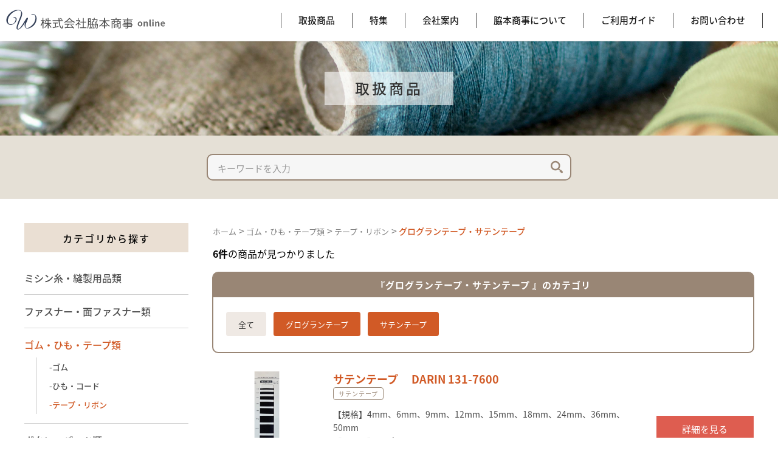

--- FILE ---
content_type: text/html; charset=UTF-8
request_url: https://kk-wakimoto.com/ec/products/list?category_id=184
body_size: 13229
content:
<!doctype html>
<html lang="ja">

<head prefix="og: http://ogp.me/ns# fb: http://ogp.me/ns/fb# product: http://ogp.me/ns/product#">
    <meta charset="utf-8">
    <meta name="viewport" content="width=device-width, initial-scale=1, shrink-to-fit=no">
    <meta name="eccube-csrf-token" content="XvuQg-PXiVjKTO-WT01lJrc2CewtGJW2WSm_j0SfyEg">
    <title>株式会社脇本商事 / グログランテープ・サテンテープ</title>
                        <link rel="icon" href="/ec/html/user_data/assets/img/common/favicon.ico">
    <link rel="stylesheet" href="https://stackpath.bootstrapcdn.com/bootstrap/3.4.1/css/bootstrap.min.css" integrity="sha384-HSMxcRTRxnN+Bdg0JdbxYKrThecOKuH5zCYotlSAcp1+c8xmyTe9GYg1l9a69psu" crossorigin="anonymous">
    <link rel="stylesheet" href="https://use.fontawesome.com/releases/v5.3.1/css/all.css" integrity="sha384-mzrmE5qonljUremFsqc01SB46JvROS7bZs3IO2EmfFsd15uHvIt+Y8vEf7N7fWAU" crossorigin="anonymous">
    <link rel="stylesheet" href="//cdn.jsdelivr.net/jquery.slick/1.6.0/slick.css">
    <link rel="stylesheet" href="/ec/html/template/default/assets/css/style.css">
    <link rel="stylesheet" href="/ec/html/plugin/lightbox/dist/css/lightbox.min.css"/> 
    <script src="https://code.jquery.com/jquery-3.3.1.min.js" integrity="sha256-FgpCb/KJQlLNfOu91ta32o/NMZxltwRo8QtmkMRdAu8=" crossorigin="anonymous"></script>
    <script>
        $(function() {
            $.ajaxSetup({
                'headers': {
                    'ECCUBE-CSRF-TOKEN': $('meta[name="eccube-csrf-token"]').attr('content')
                }
            });
        });

    </script>
                <!-- ▼ヘッド(WordPress) -->
            
<link rel="stylesheet" href="https://kk-wakimoto.com/wp-content/themes/wakimoto/style.css?v=20250609">

<script type="text/javascript" src="https://kk-wakimoto.com/wp-content/themes/wakimoto/js/jquery.cookie.js"></script>

<!-- scrollreveal -->
<script type="text/javascript" src="https://kk-wakimoto.com/wp-content/themes/wakimoto/js/scrollreveal/scrollreveal.js"></script>
<script type="text/javascript" src="https://kk-wakimoto.com/wp-content/themes/wakimoto/js/scrollreveal/scrollreveal.thema.js"></script>

<script type="text/javascript" src="https://kk-wakimoto.com/wp-content/themes/wakimoto/js/lording.js"></script>

<!-- matchHeight -->
<script src="https://kk-wakimoto.com/wp-content/themes/wakimoto/js/match-height/jquery.matchHeight.js"></script>
<script type="text/javascript" src="https://kk-wakimoto.com/wp-content/themes/wakimoto/js/user/matchHeight_userdf.js"></script>

<!-- drawer -->
<script src="https://kk-wakimoto.com/wp-content/themes/wakimoto/js/iscroll.min.js"></script>
<link rel="stylesheet" href="https://kk-wakimoto.com/wp-content/themes/wakimoto/js/drawer/dist/css/drawer.min.css">
<script src="https://kk-wakimoto.com/wp-content/themes/wakimoto/js/drawer/dist/js/drawer.min.js"></script>
<script type="text/javascript" src="https://kk-wakimoto.com/wp-content/themes/wakimoto/js/user/drawer_userdf.js"></script>

<script src="https://kk-wakimoto.com/wp-content/themes/wakimoto/js/pulldown.js"></script>

<!-- lightbox -->
<link rel="stylesheet" href="https://kk-wakimoto.com/wp-content/themes/wakimoto/js/lightbox/dist/css/lightbox.min.css">
<script src="https://kk-wakimoto.com/wp-content/themes/wakimoto/js/lightbox/dist/js/lightbox.min.js"></script>

<script type="text/javascript" src="https://kk-wakimoto.com/wp-content/themes/wakimoto/js/ajaxzip3.js"></script>

<link href="https://kk-wakimoto.com/wp-content/themes/wakimoto/js/slick/slick/slick-theme.css" rel="stylesheet" type="text/css">
<link href="https://kk-wakimoto.com/wp-content/themes/wakimoto/js/slick/slick/slick.css" rel="stylesheet" type="text/css">
<script type="text/javascript" src="https://kk-wakimoto.com/wp-content/themes/wakimoto/js/slick/slick/slick.min.js"></script>

<script>
    jQuery(function($) {
        $('.slider').slick({
            autoplay: true,
            autoplaySpeed: 5000,
            dots: false,
            arrows: true,
            slidesToShow: 5,
            slidesToScroll: 1,
            prevArrow: '<a class="slide-arrow prev-arrow"><img src="https://kk-wakimoto.com/wp-content/themes/wakimoto/images/prev_arrow.svg" /></a>',
            nextArrow: '<a class="slide-arrow next-arrow"><img src="https://kk-wakimoto.com/wp-content/themes/wakimoto/images/next_arrow.svg" /></a>',
            responsive: [{
                    breakpoint: 1042,
                    settings: {
                        slidesToShow: 4,
                    }
                },
                {
                    breakpoint: 768,
                    settings: {
                        slidesToShow: 3,
                    }
                },
                {
                    breakpoint: 480,
                    settings: {
                        slidesToShow: 1,
                    }
                }
            ]

        });
    });
</script>








<script>
    (function(d) {
        var config = {
                kitId: 'owt5bgq',
                scriptTimeout: 3000,
                async: true
            },
            h = d.documentElement,
            t = setTimeout(function() {
                h.className = h.className.replace(/\bwf-loading\b/g, "") + " wf-inactive";
            }, config.scriptTimeout),
            tk = d.createElement("script"),
            f = false,
            s = d.getElementsByTagName("script")[0],
            a;
        h.className += " wf-loading";
        tk.src = 'https://use.typekit.net/' + config.kitId + '.js';
        tk.async = true;
        tk.onload = tk.onreadystatechange = function() {
            a = this.readyState;
            if (f || a && a != "complete" && a != "loaded") return;
            f = true;
            clearTimeout(t);
            try {
                Typekit.load(config)
            } catch (e) {}
        };
        s.parentNode.insertBefore(tk, s)
    })(document);
</script>
        <!-- ▲ヘッド(WordPress) -->

                <link rel="stylesheet" href="/ec/html/user_data/assets/css/customize.css">


</head>


<body id="page_product_list" class="product_page drawer drawer--top">

    <div id="fb-root"></div>
    <script async defer crossorigin="anonymous" src="https://connect.facebook.net/ja_JP/sdk.js#xfbml=1&version=v12.0" nonce="oUQzqh91"></script>

    <div id="loading_wrap"></div>
    <div id="outer">
        <main role="main">

                                        <!-- ▼ヘッダー（WordPress） -->
            
<link rel='stylesheet' id='dashicons-css'  href='https://ec-wakimoto.com/wp-includes/css/dashicons.min.css?ver=5.7.4' type='text/css' media='all' />
<link rel='stylesheet' id='xo-event-calendar-css'  href='https://ec-wakimoto.com/wp-content/plugins/xo-event-calendar/css/xo-event-calendar.css?ver=2.3.7' type='text/css' media='all' />
<script type='application/json' id='wpp-json'>
{"sampling_active":0,"sampling_rate":100,"ajax_url":"https:\/\/ec-wakimoto.com\/wp-json\/wordpress-popular-posts\/v1\/popular-posts","api_url":"https:\/\/ec-wakimoto.com\/wp-json\/wordpress-popular-posts","ID":0,"token":"ab0babfd7a","lang":0,"debug":0}
</script>
<script type='text/javascript' id='xo-event-calendar-ajax-js-extra'>
/* <![CDATA[ */
var xo_event_calendar_object = {"ajax_url":"https:\/\/ec-wakimoto.com\/wp-admin\/admin-ajax.php","action":"xo_event_calendar_month"};
/* ]]> */
</script>
<script type='text/javascript' src='https://ec-wakimoto.com/wp-content/plugins/xo-event-calendar/js/ajax.js?ver=2.3.7' id='xo-event-calendar-ajax-js'></script>

<header>
    <div class="pcmenu cf">
        <h1>
            <a href="https://kk-wakimoto.com/">
                <span class="text"><img src="https://kk-wakimoto.com/wp-content/themes/wakimoto/images/logo.svg" alt="脇本商事株式会社 online" /></span>
            </a>
        </h1>
        <nav>
            <ul>
                <li><a href="https://kk-wakimoto.com/#material"><span class="text">取扱商品</span></a>
                    <div class="drop">
                        <div class="mega-outer">
                            <div class="wrapper">
                                <div class="mega-box cf mega_material">
                                    <h3 class="headline1">MATERIAL<span class="small">取扱商品</span></h3>
                                    <ol class="cf">
                                        <li>
                                            <a href="https://kk-wakimoto.com/ec/products/list?category_id=8">
                                                <div class="photo">
                                                    <img src="https://kk-wakimoto.com/wp-content/themes/wakimoto/images/material_icon1.jpg">
                                                </div>
                                                <p class="mega_ttl">ミシン糸・縫製用品類</p>
                                            </a>
                                        </li>
                                        <li>
                                            <a href="https://kk-wakimoto.com/ec/products/list?category_id=42">
                                                <div class="photo">
                                                    <img src="https://kk-wakimoto.com/wp-content/themes/wakimoto/images/material_icon2.jpg">
                                                </div>
                                                <p class="mega_ttl">ファスナー・面ファスナー類</p>
                                            </a>
                                        </li>
                                        <li>
                                            <a href="https://kk-wakimoto.com/ec/products/list?category_id=43">
                                                <div class="photo">
                                                    <img src="https://kk-wakimoto.com/wp-content/themes/wakimoto/images/material_icon3.jpg">
                                                </div>
                                                <p class="mega_ttl">ゴム・ひも・テープ類</p>
                                            </a>
                                        </li>
                                        <li>
                                            <a href="https://kk-wakimoto.com/ec/products/list?category_id=44">
                                                <div class="photo">
                                                    <img src="https://kk-wakimoto.com/wp-content/themes/wakimoto/images/material_icon4.jpg">
                                                </div>
                                                <p class="mega_ttl">ボタン・パーツ類</p>
                                            </a>
                                        </li>
                                        <li>
                                            <a href="https://kk-wakimoto.com/ec/products/list?category_id=45">
                                                <div class="photo">
                                                    <img src="https://kk-wakimoto.com/wp-content/themes/wakimoto/images/material_icon5.jpg">
                                                </div>
                                                <p class="mega_ttl">ネームラベル類</p>
                                            </a>
                                        </li>
                                        <li>
                                            <a href="https://kk-wakimoto.com/ec/products/list?category_id=100">
                                                <div class="photo">
                                                    <img src="https://kk-wakimoto.com/wp-content/themes/wakimoto/images/material_icon6.jpg">
                                                </div>
                                                <p class="mega_ttl r2">生地・シート類</p>
                                            </a>
                                        </li>
                                        <li>
                                            <a href="https://kk-wakimoto.com/ec/products/list?category_id=101">
                                                <div class="photo">
                                                    <img src="https://kk-wakimoto.com/wp-content/themes/wakimoto/images/material_icon7.jpg">
                                                </div>
                                                <p class="mega_ttl r2">中材・芯材・クッション材</p>
                                            </a>
                                        </li>
                                        <li>
                                            <a href="https://kk-wakimoto.com/ec/products/list?category_id=102">
                                                <div class="photo">
                                                    <img src="https://kk-wakimoto.com/wp-content/themes/wakimoto/images/material_icon8.jpg">
                                                </div>
                                                <p class="mega_ttl">アパレル副資材・ユニホーム・繊維製品</p>
                                            </a>
                                        </li>
                                        <li>
                                            <a href="https://kk-wakimoto.com/ec/products/list?category_id=103">
                                                <div class="photo">
                                                    <img src="https://kk-wakimoto.com/wp-content/themes/wakimoto/images/material_icon9.jpg">
                                                </div>
                                                <p class="mega_ttl r2">カーテン・インテリア資材</p>
                                            </a>
                                        </li>
                                        <li>
                                            <a href="https://kk-wakimoto.com/ec/products/list?category_id=104">
                                                <div class="photo">
                                                    <img src="https://kk-wakimoto.com/wp-content/themes/wakimoto/images/material_icon10.jpg">
                                                </div>
                                                <p class="mega_ttl r2">梱包・包装資材</p>
                                            </a>
                                        </li>
                                        <li>
                                            <a href="https://kk-wakimoto.com/ec/products/list?category_id=605">
                                                <div class="photo">
                                                    <img src="https://kk-wakimoto.com/wp-content/themes/wakimoto/images/material_icon11.jpg">
                                                </div>
                                                <p class="mega_ttl r2">メーカー別</p>
                                            </a>
                                        </li>
                                    </ol>
                                </div>
                                <!-- mega-box -->
                            </div>
                            <!-- wrapper -->
                        </div>
                        <!-- mega-outer -->
                    </div>
                    <!-- drop-->
                </li>
                <li><a href="https://kk-wakimoto.com/pickup/"><span class="text">特集</span></a></li>
                <li><a href="https://kk-wakimoto.com/company/"><span class="text">会社案内</span></a>
                    <div class="drop">
                        <div class="mega-outer">
                            <div class="wrapper">
                                <div class="mega-box cf">
                                    <h3 class="headline1">COMPANY<span class="small">会社案内</span></h3>
                                    <ol class="cf">
                                        <li>
                                            <a href="https://kk-wakimoto.com/company/aisatsu/">
                                                <div class="photo">
                                                    <img src="https://kk-wakimoto.com/wp-content/themes/wakimoto/images/company_menu1.jpg">
                                                </div>
                                                <p>ご挨拶</p>
                                            </a>
                                        </li>
                                        <li>
                                            <a href="https://kk-wakimoto.com/company/vision/">
                                                <div class="photo">
                                                    <img src="https://kk-wakimoto.com/wp-content/themes/wakimoto/images/company_menu2.jpg">
                                                </div>
                                                <p>経営理念</p>
                                            </a>
                                        </li>
                                        <li>
                                            <a href="https://kk-wakimoto.com/company/overview/">
                                                <div class="photo">
                                                    <img src="https://kk-wakimoto.com/wp-content/themes/wakimoto/images/company_menu3.jpg?v=20211228-1">
                                                </div>
                                                <p>会社概要</p>
                                            </a>
                                        </li>
                                        <li>
                                            <a href="https://kk-wakimoto.com/company/history/">
                                                <div class="photo">
                                                    <img src="https://kk-wakimoto.com/wp-content/themes/wakimoto/images/company_menu4.jpg">
                                                </div>
                                                <p>脇本商事の歴史</p>
                                            </a>
                                        </li>
                                    </ol>

                                </div>
                                <!-- mega-box -->
                            </div>
                            <!-- wrapper -->
                        </div>
                        <!-- mega-outer -->
                    </div>
                    <!-- drop-->

                </li>
                <li><a href="https://kk-wakimoto.com/about/"><span class="text">脇本商事について</span></a></li>
                <li><a href="https://kk-wakimoto.com/guide/"><span class="text">ご利用ガイド</span></a></li>
                <li><a href="https://kk-wakimoto.com/contact/"><span class="text">お問い合わせ</span></a></li>
            </ul>
        </nav>
    </div>
    <!-- pcmenu -->

    <div class="spmenu drawermenu" role="banner" id="top">
        <h2>
            <a href="https://kk-wakimoto.com/">
                <span class="text"><img src="https://kk-wakimoto.com/wp-content/themes/wakimoto/images/logo.svg" alt="" /></span>
            </a>
        </h2>
        <button type="button" class="drawer-toggle drawer-hamburger">
            <span class="sr-only">toggle navigation</span>
            <span class="drawer-hamburger-icon"></span>
            <div id="menu-text" class="text">MENU</div>
        </button>
        <nav class="drawer-nav" role="navigation">
            <div class="inner">
                <ul class="drawer-menu cf">

                    <li><a class="drawer-menu-item" href="https://kk-wakimoto.com/">トップページ</a></li>
                    <li><a class="drawer-menu-item" href="https://kk-wakimoto.com/#material">取扱商品</a></li>
                    <li><a class="drawer-menu-item" href="https://kk-wakimoto.com/pickup/">特集</a></li>
                    <li><a class="drawer-menu-item" href="https://kk-wakimoto.com/company/">会社案内</a></li>
                    <li><a class="drawer-menu-item" href="https://kk-wakimoto.com/about/">脇本商事について</a></li>
                    <li><a class="drawer-menu-item" href="https://kk-wakimoto.com/guide/">ご利用ガイド</a></li>
                    <li><a class="drawer-menu-item" href="https://kk-wakimoto.com/news/">お知らせ</a></li>
                    <li><a class="drawer-menu-item" href="https://kk-wakimoto.com/contact/">お問い合わせ</a></li>
                </ul>
            </div>
            <!-- inner -->
        </nav>
    </div>
    <!-- spmenu -->
</header>

        <!-- ▲ヘッダー（WordPress） -->

            
            <div class="ec-layoutRole">
                                                <div class="ec-layoutRole__header">
                        <!-- ▼ページタイトル（WordPress） -->
            

<div id="pagetitle">
    <div id="pagetitle-photo">
        <div class="pagetitle-text">
            <h2>
                                    取扱商品
                
            </h2>
        </div>
        <!-- pagetitle-text -->
    </div>
    <!-- pagetitle-photo -->
</div>
<!-- page_title -->
        <!-- ▲ページタイトル（WordPress） -->
    <!-- ▼ヘッダー(商品検索・ログインナビ・カート) -->
            
    <script>
        $(function() {
			$(".ec-topicpath__divider").html(' &gt; ');
			
            // 現在のカテゴリを取得
            hierarchy = $(".ec-topicpath__item").find("a").length + $(".ec-topicpath__item--active").find("a").length;

            document.querySelector('.ec-searchnavRole').dataset.hierarchy = hierarchy;

            if(hierarchy >= 3) {
            	// 2階層目のURLを取得
				var hierarchy2_url = $("[class^='ec-topicpath__item']").eq(1).find('a').attr('href');
            	// 3階層目のURLを取得
				var hierarchy3_url = $("[class^='ec-topicpath__item']").eq(2).find('a').attr('href');
				var url = new URL(hierarchy3_url);
				var params = url.searchParams;
				// カテゴリIDを取得
				var category_id = params.get('category_id');
				// 3階層目のURLを2階層目に更新
				$("[class^='ec-topicpath__item']").eq(2).find('a').attr('href', hierarchy2_url);
				$("[class^='ec-topicpath__item']").eq(2).find('a').addClass("tab" + category_id);
            }
            
            $("[class^='ec-topicpath__item']").eq(2).click(function() {
				// クッキー設定
				$.cookie('tabid', $(this).find('a').attr('class'),{ path: "/ec/products/list" }, { expires: 1 });
            });
		});
		
		
    </script>


<div class="ec-headerNaviRole">
    <div class="ec-headerNaviRole__left">
        <div class="ec-headerNaviRole__search">
            

	<script src="/ec/html/plugin/lightbox/dist/js/lightbox.min.js" type="text/javascript"></script>

    <script>

        $(function() {
            var parent_category_id;
            $('[name=category_id] option').each(function() {
                var string  = $(this).text();
                var pattern = '　　';
                if(!string.startsWith('　') && !string.startsWith('全ての商品')){
                    parent_category_id = $(this).val();
                }
                if(string.startsWith('　') && !string.startsWith('　　') && !string.startsWith('　　　')) {
                    $(this).after('<option data-tabid="' + $(this).val() + '" value="'+ parent_category_id + '">' + string + '</option>');
                    $(this).remove();
                }
            });

        });
    </script>




<div class="ec-headerSearch">
    <form method="get" class="searchform" action="/ec/products/list">
        <div class="ec-headerSearch__category">
            <div class="ec-select ec-select_search">
                                <select name="category_id" class="category_id"><option value="">全ての商品</option></select>
            </div>
        </div>
        <div class="ec-headerSearch__keyword">
            <div class="ec-input">
                <input type="search" name="name" maxlength="50" class="search-name" placeholder="キーワードを入力" />
                <button class="ec-headerSearch__keywordBtn" type="submit">
                    <div class="ec-icon">
                        <img src="/ec/html/template/default/assets/icon/search-dark.svg" alt="">
                    </div>
                </button>
            </div>
        </div>
    </form>
</div>
        </div>
        <div class="ec-headerRole__navSP">
            
<div class="ec-headerNavSP">
    <i class="fas fa-bars"></i>
</div>
        </div>
    </div>
    </div>
        <!-- ▲ヘッダー(商品検索・ログインナビ・カート) -->

                </div>
                
                                
                <div class="ec-layoutRole__contents">
                                                            <div class="ec-layoutRole__left">
                            <!-- ▼カテゴリ -->
            



    <script>
        $(function() {
            current_hierarchy = $('.ec-searchnavRole').data('hierarchy');

            var url = new URL(location.href);
			var params = url.searchParams;
			var name = params.get('name');
            
            console.log(name);
                        
            if (current_hierarchy==2) {
        		$(".side_tab").click(function() {
        			$(".side_tab").removeClass("active");
        			$(this).addClass("active");
        			let tab = $(this).attr("id").substring(5);
        			$(".ec-itemNav ul.tab ." + tab).click();
        
        			tabid = $(this).attr("id").substring(5);
                    $.cookie('tabid', tabid,  { path: "/ec/products/list" } , { expires: 1 });
    			
        			return false;
        		});
        	} else {
        		$(".side_tab").click(function() {
        			tabid = $(this).attr("id").substring(5);
                    $.cookie('tabid', tabid,  { path: "/ec/products/list" } , { expires: 1 });
        		});
            }
        });
		
    </script>


<div class="ec-categoryRole">
    <div class="ec-role">
        <div class="ec-secHeading">
            <span class="ec-secHeading__en">カテゴリから探す</span>
        </div>
        




<div class="ec-categoryNaviRole">
    <div class="ec-itemNav">
        <ul class="ec-itemNav__nav">
                            <li>
                        
        
            
            
	            
                        
                                                                                                                                                        
        
        
    <a href="https://kk-wakimoto.com/ec/products/list?category_id=8" id="side_tab8"  >
        ミシン糸・縫製用品類
    </a>

            

                </li>
                            <li>
                        
        
            
            
	            
                        
                                                                                                                                                        
        
        
    <a href="https://kk-wakimoto.com/ec/products/list?category_id=42" id="side_tab42"  >
        ファスナー・面ファスナー類
    </a>

            

                </li>
                            <li>
                        
        
            
            
	            
                        
                                                                                                                                                        
        
        
    <a href="https://kk-wakimoto.com/ec/products/list?category_id=43" id="side_tab43"  class="active"  >
        ゴム・ひも・テープ類
    </a>

                
                <ol>
                                        <li><a href="https://kk-wakimoto.com/ec/products/list?category_id=43" id="side_tab122" class="side_tab">ゴム</a></li>
                        
                                            <li><a href="https://kk-wakimoto.com/ec/products/list?category_id=43" id="side_tab155" class="side_tab">ひも・コード</a></li>
                        
                                            <li><a href="https://kk-wakimoto.com/ec/products/list?category_id=43" id="side_tab156" class="side_tab active">テープ・リボン</a></li>
                        
                            </ol>
                

                </li>
                            <li>
                        
        
            
            
	            
                        
                                                                                                                                                        
        
        
    <a href="https://kk-wakimoto.com/ec/products/list?category_id=44" id="side_tab44"  >
        ボタン・パーツ類
    </a>

            

                </li>
                            <li>
                        
        
            
            
	            
                        
                                                                                                                                                        
        
        
    <a href="https://kk-wakimoto.com/ec/products/list?category_id=45" id="side_tab45"  >
        ネームラベル類
    </a>

            

                </li>
                            <li>
                        
        
            
            
	            
                        
                                                                                                                                                        
        
        
    <a href="https://kk-wakimoto.com/ec/products/list?category_id=100" id="side_tab100"  >
        生地・シート類
    </a>

            

                </li>
                            <li>
                        
        
            
            
	            
                        
                                                                                                                                                        
        
        
    <a href="https://kk-wakimoto.com/ec/products/list?category_id=101" id="side_tab101"  >
        芯地・中材・クッション類
    </a>

            

                </li>
                            <li>
                        
        
            
            
	            
                        
                                                                                                                                                        
        
        
    <a href="https://kk-wakimoto.com/ec/products/list?category_id=102" id="side_tab102"  >
        アパレル副資材・ユニホーム・繊維製品
    </a>

            

                </li>
                            <li>
                        
        
            
            
	            
                        
                                                                                                                                                        
        
        
    <a href="https://kk-wakimoto.com/ec/products/list?category_id=103" id="side_tab103"  >
        カーテン・インテリア資材
    </a>

            

                </li>
                            <li>
                        
        
            
            
	            
                        
                                                                                                                                                        
        
        
    <a href="https://kk-wakimoto.com/ec/products/list?category_id=104" id="side_tab104"  >
        梱包・包装資材
    </a>

            

                </li>
                            <li>
                        
        
            
            
	            
                        
                                                                                                                                                        
        
        
    <a href="https://kk-wakimoto.com/ec/products/list?category_id=605" id="side_tab605"  >
        メーカー別
    </a>

            

                </li>
                    </ul>
    </div>
</div>
        
       <p class="linkbtn3 mt"><a href="https://kk-wakimoto.com/guide/"><span class="text">ご利用ガイド</span></a></p>
    </div>
</div>
        <!-- ▲カテゴリ -->

                    </div>
                    
                                                                                
                    <div class="ec-layoutRole__mainWithColumn">
                                                
                                                <div class="ec-searchnavRole">
    <form name="form1" id="form1" method="get" action="?">
                <input type="hidden" id="mode" name="mode"  />
                <input type="hidden" id="category_id" name="category_id" value="184"  />
                <input type="hidden" id="name" name="name"  />
                <input type="hidden" id="pageno" name="pageno"  />
                <input type="hidden" id="disp_number" name="disp_number" value="0"  />
                <input type="hidden" id="orderby" name="orderby" value="0"  />
            </form>
    <div class="ec-searchnavRole__topicpath">
        <ol class="ec-topicpath">
            <li class="ec-topicpath__item"><a href="https://ec-wakimoto.com/">ホーム</a>
            </li>
                                    <li class="ec-topicpath__divider">|</li>
            <li class="ec-topicpath__item"><a href="https://kk-wakimoto.com/ec/products/list?category_id=43">ゴム・ひも・テープ類</a>
            </li>
                        <li class="ec-topicpath__divider">|</li>
            <li class="ec-topicpath__item"><a href="https://kk-wakimoto.com/ec/products/list?category_id=156">テープ・リボン</a>
            </li>
                        <li class="ec-topicpath__divider">|</li>
            <li class="ec-topicpath__item--active"><a href="https://kk-wakimoto.com/ec/products/list?category_id=184">グログランテープ・サテンテープ</a>
            </li>
                                            </ol>
    </div>
</div>






    
        
	<div class="item_count_area">
		<div class="item_count_msg">
	    <span class="ec-font-bold">6件</span><span>の商品が見つかりました</span>
	    </div>
	    <div class="ec-select" style="display:none;">
	        <select id="" name="disp_number" class="disp-number form-control"><option value="0">65535件</option></select>
	    </div>
	</div>
	
	<div class="ec-category_list">
	    <h2 class="ec-category_list_title"></h2>
    	<ul class="ec-category_list_link">
            
            		    		<li ><a href="https://kk-wakimoto.com/ec/products/list?category_id=198" >グログランテープ</a></li>
    		    		<li ><a href="https://kk-wakimoto.com/ec/products/list?category_id=197" >サテンテープ</a></li>
    		            	</ul>
	</div>

    <div class="ec-item_list">
        <ul class="ec-item_list">
                        <li class="ec-item">
                <p class="ec-item-image">
                    <a href="/ec/html/upload/save_image/0517113613_62830a1d93b4f.jpg" rel="lightbox[item-group2274]">
                    <img src="/ec/html/upload/save_image/0517113613_62830a1d93b4f.jpg">
                    </a>

                    <div class="other_img">
                                                            	                                                                	                        <a href="/ec/html/upload/save_image/0517113617_62830a2116966.jpg" rel="lightbox[item-group2274]">
                        <img src="/ec/html/upload/save_image/0517113617_62830a2116966.jpg">
                        </a>
                                                                                        	                        <a href="/ec/html/upload/save_image/0517113618_62830a2283887.jpg" rel="lightbox[item-group2274]">
                        <img src="/ec/html/upload/save_image/0517113618_62830a2283887.jpg">
                        </a>
                                                                                        </div>
                </p>
                <div class="item_text">
                    <p class="item_name">
                        <a href="https://kk-wakimoto.com/ec/products/detail/2274?category_id=184">サテンテープ 　DARIN 131-7600</a>
                        </p>
                    <p class="category_name">
                        <a href="https://kk-wakimoto.com/ec/products/list?category_id=197">
                        サテンテープ
                        </a>
                    </p>
                    <p class="item_disc">
                        【規格】4mm、6mm、9mm、12mm、15mm、18mm、24mm、36mm、50mm<br />
【カラー】100色<br />
色展開が豊富なポリエステル製の片面サテンテープ。<br />
1巻30m巻<br />
【入り数】 30m巻　【注文単位】 1巻
                                            </p>
                    <!--
<div>
    <br>
----規格・色-------------------------------------<br>
規格：<br />
4mm×30m巻<br />
6mm×30m巻<br />
9mm×30m巻<br />
12mm×30m巻<br />
15mm×30m巻<br />
18mm×30m巻<br />
24mm×30m巻<br />
36mm×30m巻<br />
50mm×30m巻<br><br>
----フリーエリア--------------------------------------<br>
<br><br>
----メモ--------------------------------------<br>
【価格】<br />
314191仕入380円　カット仕入25円<br />
314192仕入430円　カット仕入29円<br />
314193仕入540円　カット仕入36円<br />
314194仕入670円　カット仕入45円<br />
314195仕入790円　カット仕入53円<br />
314196仕入1020円　カット仕入68円<br />
314197仕入1240円　カット仕入83円<br />
314198仕入1840円　カット仕入123円<br />
314199仕入2550円　カット仕入170円<br />
【仕入先】<br />
脇田<br />
<br />
【メーカー】<br />
DARIN<br>
----------------------------------------<br>
</div>
-->

                </div>
                
				<p class="item_linkbtn">
                    <a href="https://kk-wakimoto.com/ec/products/detail/2274?category_id=184">詳細を見る</a>
				</p>
            </li>
                        <li class="ec-item">
                <p class="ec-item-image">
                    <a href="/ec/html/upload/save_image/0517113633_62830a31ad6e5.jpg" rel="lightbox[item-group2273]">
                    <img src="/ec/html/upload/save_image/0517113633_62830a31ad6e5.jpg">
                    </a>

                    <div class="other_img">
                                                            	                                                                	                        <a href="/ec/html/upload/save_image/0517113635_62830a33662ee.jpg" rel="lightbox[item-group2273]">
                        <img src="/ec/html/upload/save_image/0517113635_62830a33662ee.jpg">
                        </a>
                                                                                        	                        <a href="/ec/html/upload/save_image/0517113636_62830a34b24dd.jpg" rel="lightbox[item-group2273]">
                        <img src="/ec/html/upload/save_image/0517113636_62830a34b24dd.jpg">
                        </a>
                                                                                        </div>
                </p>
                <div class="item_text">
                    <p class="item_name">
                        <a href="https://kk-wakimoto.com/ec/products/detail/2273?category_id=184">グログランテープ　DARIN132-9</a>
                        </p>
                    <p class="category_name">
                        <a href="https://kk-wakimoto.com/ec/products/list?category_id=198">
                        グログランテープ
                        </a>
                    </p>
                    <p class="item_disc">
                        【規格】4mm、6mm、9mm、12mm、15mm、19mm、25mm、32mm、38mm、50mm、75mm<br />
【カラー】95色<br />
色展開が豊富なポリエステル製グログランテープ。<br />
1巻30m巻<br />
【入り数】 30m巻　【注文単位】 1巻
                                            </p>
                    <!--
<div>
    <br>
----規格・色-------------------------------------<br>
規格：<br />
4mm×30m巻<br />
6mm×30m巻<br />
9mm×30m巻<br />
12mm×30m巻<br />
15mm×30m巻<br />
19mm×30m巻<br />
25mm×30m巻<br />
32mm×30m巻<br />
38mm×30m巻<br />
50mm×30m巻<br />
75mm×30m巻<br><br>
----フリーエリア--------------------------------------<br>
<br><br>
----メモ--------------------------------------<br>
【価格】<br />
314131仕入790円　カット仕入53円<br />
314132仕入830円　カット仕入55円<br />
314133仕入870円　カット仕入58円<br />
314134仕入1020円　カット仕入68円<br />
314135仕入1170円　カット仕入78円<br />
314136仕入1350円　カット仕入90円<br />
314137仕入1750円　カット仕入115円<br />
314138仕入2250円　カット仕入150円<br />
314139仕入2590円　カット仕入173円<br />
314140仕入4770円　カット仕入318円<br />
314141仕入6880円　カット仕入463円<br />
314141<br />
<br />
【仕入先】<br />
脇田<br />
<br />
【メーカー】<br />
DARIN<br>
----------------------------------------<br>
</div>
-->

                </div>
                
				<p class="item_linkbtn">
                    <a href="https://kk-wakimoto.com/ec/products/detail/2273?category_id=184">詳細を見る</a>
				</p>
            </li>
                        <li class="ec-item">
                <p class="ec-item-image">
                    <a href="/ec/html/upload/save_image/1224110248_61c52a480836a.jpg" rel="lightbox[item-group2151]">
                    <img src="/ec/html/upload/save_image/1224110248_61c52a480836a.jpg">
                    </a>

                    <div class="other_img">
                                                            	                                                                	                        <a href="/ec/html/upload/save_image/1224110248_61c52a4835afe.jpg" rel="lightbox[item-group2151]">
                        <img src="/ec/html/upload/save_image/1224110248_61c52a4835afe.jpg">
                        </a>
                                                                                        	                        <a href="/ec/html/upload/save_image/1224110248_61c52a4855e94.jpg" rel="lightbox[item-group2151]">
                        <img src="/ec/html/upload/save_image/1224110248_61c52a4855e94.jpg">
                        </a>
                                                                                        </div>
                </p>
                <div class="item_text">
                    <p class="item_name">
                        <a href="https://kk-wakimoto.com/ec/products/detail/2151?category_id=184">AS　バイアステープ加工形態</a>
                        </p>
                    <p class="category_name">
                        <a href="https://kk-wakimoto.com/ec/products/list?category_id=184">
                        グログランテープ・サテンテープ
                        </a>
                    </p>
                    <p class="item_disc">
                        
                                            </p>
                    <!--
<div>
    <br>
----規格・色-------------------------------------<br>
<br><br>
----フリーエリア--------------------------------------<br>
<br><br>
----メモ--------------------------------------<br>
【仕入】<br />
清原<br />
<br />
【メーカー】<br />
渡辺布帛工業<br>
----------------------------------------<br>
</div>
-->

                </div>
                
				<p class="item_linkbtn">
                    <a href="https://kk-wakimoto.com/ec/products/detail/2151?category_id=184">詳細を見る</a>
				</p>
            </li>
                        <li class="ec-item">
                <p class="ec-item-image">
                    <a href="/ec/html/upload/save_image/1221144137_61c1691165159.jpg" rel="lightbox[item-group1707]">
                    <img src="/ec/html/upload/save_image/1221144137_61c1691165159.jpg">
                    </a>

                    <div class="other_img">
                                                            	                                                                	                        <a href="/ec/html/upload/save_image/0118213817_61e6b4b9097e9.jpg" rel="lightbox[item-group1707]">
                        <img src="/ec/html/upload/save_image/0118213817_61e6b4b9097e9.jpg">
                        </a>
                                                                                        	                        <a href="/ec/html/upload/save_image/0118213817_61e6b4b950413.jpg" rel="lightbox[item-group1707]">
                        <img src="/ec/html/upload/save_image/0118213817_61e6b4b950413.jpg">
                        </a>
                                                                                        </div>
                </p>
                <div class="item_text">
                    <p class="item_name">
                        <a href="https://kk-wakimoto.com/ec/products/detail/1707?category_id=184">グログランテープ　0.3mm厚</a>
                        </p>
                    <p class="category_name">
                        <a href="https://kk-wakimoto.com/ec/products/list?category_id=198">
                        グログランテープ
                        </a>
                    </p>
                    <p class="item_disc">
                        【規格】15mm、18mm、20mm、22mm、25mm<br />
【カラー】48色<br />
キメ細かい織で巾のバラツキはほとんどありません。<br />
縁取りのテープとしてもご使用いただけます。<br />
1巻200m巻<br />
【入り数】 200m巻　【注文単位】 1巻
                                            </p>
                    <!--
<div>
    <br>
----規格・色-------------------------------------<br>
規格：<br />
15mm×200m巻（TG03-15）<br />
18mm×200m巻（TG03-18）<br />
20mm×200m巻（TG03-20）<br />
22mm×200m巻（TG03-22）<br />
25mm×200m巻（TG03-25）<br><br>
----フリーエリア--------------------------------------<br>
15mm巾は26色展開<br />
18mm巾と20mm巾は48色展開<br />
22mm巾は28色展開<br />
25mmは白、黒のみ<br><br>
----メモ--------------------------------------<br>
【価格】112315仕入m/9.5円<br />
112318仕入m/11.5円<br />
112320仕入m/13円<br />
112322仕入m/14円<br />
112325仕入m/15.5円<br />
<br />
【仕入先】<br />
YKK<br />
<br />
【メーカー】<br />
YKK<br>
----------------------------------------<br>
</div>
-->

                </div>
                
				<p class="item_linkbtn">
                    <a href="https://kk-wakimoto.com/ec/products/detail/1707?category_id=184">詳細を見る</a>
				</p>
            </li>
                        <li class="ec-item">
                <p class="ec-item-image">
                    <a href="/ec/html/upload/save_image/1221144201_61c16929ab6c2.jpg" rel="lightbox[item-group1706]">
                    <img src="/ec/html/upload/save_image/1221144201_61c16929ab6c2.jpg">
                    </a>

                    <div class="other_img">
                                                            	                                                                	                        <a href="/ec/html/upload/save_image/1221144201_61c16929f2b44.jpg" rel="lightbox[item-group1706]">
                        <img src="/ec/html/upload/save_image/1221144201_61c16929f2b44.jpg">
                        </a>
                                                                                        	                        <a href="/ec/html/upload/save_image/1221144202_61c1692a1913a.jpg" rel="lightbox[item-group1706]">
                        <img src="/ec/html/upload/save_image/1221144202_61c1692a1913a.jpg">
                        </a>
                                                                                        	                        <a href="/ec/html/upload/save_image/1221144202_61c1692a37290.jpg" rel="lightbox[item-group1706]">
                        <img src="/ec/html/upload/save_image/1221144202_61c1692a37290.jpg">
                        </a>
                                                                                        </div>
                </p>
                <div class="item_text">
                    <p class="item_name">
                        <a href="https://kk-wakimoto.com/ec/products/detail/1706?category_id=184">グログランテープ　SIC-190</a>
                        </p>
                    <p class="category_name">
                        <a href="https://kk-wakimoto.com/ec/products/list?category_id=198">
                        グログランテープ
                        </a>
                    </p>
                    <p class="item_disc">
                        【規格】6mm、9mm、12mm、15mm、18mm、25mm、30mm、36mm、50mm<br />
【カラー】105色<br />
色展開が豊富なポリエステル製グログランテープ。<br />
1巻30m巻<br />
【入り数】 30m巻　【注文単位】 1巻
                                            </p>
                    <!--
<div>
    <br>
----規格・色-------------------------------------<br>
規格：<br />
6mm×30m巻<br />
9mm×30m巻<br />
12mm×30m巻<br />
15mm×30m巻<br />
18mm×30m巻<br />
25mm×30m巻<br />
30mm×30m巻<br />
36mm×30m巻<br />
50mm×30m巻<br><br>
----フリーエリア--------------------------------------<br>
<br><br>
----メモ--------------------------------------<br>
【価格】<br />
314161仕入1070円　カット仕入73円<br />
314162仕入1150円　カット仕入78円<br />
314163仕入1320円　カット仕入88円<br />
314164仕入1540円　カット仕入103円<br />
314165仕入1750円　カット仕入118円<br />
314166仕入2180円　カット仕入145円<br />
314167仕入2820円　カット仕入183円<br />
314168仕入3120円　カット仕入208円<br />
314169仕入5370円　カット仕入358円<br />
<br />
【仕入先】<br />
脇田<br />
<br />
【メーカー】<br />
SHINDO<br>
----------------------------------------<br>
</div>
-->

                </div>
                
				<p class="item_linkbtn">
                    <a href="https://kk-wakimoto.com/ec/products/detail/1706?category_id=184">詳細を見る</a>
				</p>
            </li>
                        <li class="ec-item">
                <p class="ec-item-image">
                    <a href="/ec/html/upload/save_image/1221144223_61c1693f6a948.jpg" rel="lightbox[item-group1705]">
                    <img src="/ec/html/upload/save_image/1221144223_61c1693f6a948.jpg">
                    </a>

                    <div class="other_img">
                                                            	                                                                	                        <a href="/ec/html/upload/save_image/1221144223_61c1693f89e8d.jpg" rel="lightbox[item-group1705]">
                        <img src="/ec/html/upload/save_image/1221144223_61c1693f89e8d.jpg">
                        </a>
                                                                                        	                        <a href="/ec/html/upload/save_image/1221144223_61c1693fbc207.jpg" rel="lightbox[item-group1705]">
                        <img src="/ec/html/upload/save_image/1221144223_61c1693fbc207.jpg">
                        </a>
                                                                                        </div>
                </p>
                <div class="item_text">
                    <p class="item_name">
                        <a href="https://kk-wakimoto.com/ec/products/detail/1705?category_id=184">サテンテープ 　SIC-120</a>
                        </p>
                    <p class="category_name">
                        <a href="https://kk-wakimoto.com/ec/products/list?category_id=197">
                        サテンテープ
                        </a>
                    </p>
                    <p class="item_disc">
                        【規格】3mm、6mm、9mm、12mm、15mm、18mm、25mm、36mm、50mm<br />
【カラー】115色<br />
色展開が豊富なポリエステル製の片面サテンテープ。<br />
1巻30m巻<br />
【入り数】 30m巻　【注文単位】 1巻
                                            </p>
                    <!--
<div>
    <br>
----規格・色-------------------------------------<br>
規格：<br />
3mm×30m巻<br />
6mm×30m巻<br />
9mm×30m巻<br />
12mm×30m巻<br />
15mm×30m巻<br />
18mm×30m巻<br />
25mm×30m巻<br />
36mm×30m巻<br />
50mm×30m巻<br><br>
----フリーエリア--------------------------------------<br>
<br><br>
----メモ--------------------------------------<br>
【価格】<br />
314181仕入530円　カット仕入35円<br />
314182仕入640円　カット仕入43円<br />
314183仕入720円　カット仕入48円<br />
314184仕入960円　カット仕入65円<br />
314185仕入1070円　カット仕入73円<br />
314186仕入1280円　カット仕入85円<br />
314187仕入1710円　カット仕入115円<br />
314188仕入2250円　カット仕入150円<br />
314189仕入3000円　カット仕入200円<br />
【仕入先】<br />
脇田<br />
<br />
【メーカー】<br />
SHINDO<br>
----------------------------------------<br>
</div>
-->

                </div>
                
				<p class="item_linkbtn">
                    <a href="https://kk-wakimoto.com/ec/products/detail/1705?category_id=184">詳細を見る</a>
				</p>
            </li>
                    </ul>
    </div>
    <div class="ec-pagerRole">
            </div>

    



                                                                    </div>

                                                        </div>

                                
                                                <div class="ec-layoutRole__footer">
                        <!-- ▼フッダー（WordPress） -->
            
<div class="footer_bnr pt_l pb_l">
    <div class="wrapper">
        <ul>
            <li>
                <a href="https://kk-wakimoto.com/newsletter/" class="alpha">
                    <img src="https://kk-wakimoto.com/wp-content/themes/wakimoto/images/bnr03.jpg?v=20220214" alt="毎月発行のメルマガニュースをまとめてお届け『Something News』" />
                </a>
            </li>

            <li>
                <a href="https://kk-wakimoto.com/neta/" class="alpha">
                    <img src="https://kk-wakimoto.com/wp-content/themes/wakimoto/images/bnr04.jpg" alt="繊維副資材のお話『繊維のネタ帳』今月のプチネタを紹介" /></a>
            </li>
            <li>
                <a href="https://kk-wakimoto.com/column/" class="alpha">
                    <img src="https://kk-wakimoto.com/wp-content/themes/wakimoto/images/bnr05.jpg" alt="毎月掲載！脇本康裕の気になるコラム 社長の脇本がコラムを連載中" />
                </a>
            </li>
            <li>
                <a href="https://kk-wakimoto.com/esg/" class="alpha">
                    <img src="https://kk-wakimoto.com/wp-content/themes/wakimoto/images/bnr06.png" alt="ESGへの取り組み 持続可能な社会の実現に向けた私たちのESG活動をご紹介します" />
                </a>
            </li>
        </ul>
    </div>
</div>

<footer>
    <div class="footer_cont pt_l pb_l">
        <div class="wrapper">
            <div class="footer_box">
                <div class="footer_l">
                    <h3 class="headline mb_s">営業所のご案内</h3>
                    <div class="photo">
                        <img src="https://kk-wakimoto.com/wp-content/themes/wakimoto/images/company_img.jpg?v=20220214" />
                    </div>
                    <address class="pb">
                        〒060-0016<br>北海道札幌市中央区北16条西21丁目2-1
                    </address>

                    <div class="calendar">
                        <div  id="xo-event-calendar-1" class="xo-event-calendar" ><div class="calendars xo-months" ><div class="calendar xo-month-wrap"><table class="xo-month"><caption><div class="month-header"><button type="button" class="month-prev" onclick="this.disabled = true; xo_event_calendar_month(this,'2025-12',1,'','all,rest',-1,-1,0,1,1,'',1,1,'2026-1'); return false;"><span class="dashicons dashicons-arrow-left-alt2"></span></button><span class="calendar-caption">2026年 1月</span><button type="button" class="month-next" onclick="this.disabled = true; xo_event_calendar_month(this,'2026-2',1,'','all,rest',-1,-1,0,1,1,'',1,1,'2026-1'); return false;"><span class="dashicons dashicons-arrow-right-alt2"></span></button></div></caption><thead><tr><th class="sunday">日</th><th class="monday">月</th><th class="tuesday">火</th><th class="wednesday">水</th><th class="thursday">木</th><th class="friday">金</th><th class="saturday">土</th></tr></thead><tbody><tr><td colspan="7" class="month-week"><table class="month-dayname"><tbody><tr class="dayname"><td><div class="other-month holiday-rest" style="background-color: #fddde6;">28</div></td><td><div class="other-month holiday-rest" style="background-color: #fddde6;">29</div></td><td><div class="other-month holiday-rest" style="background-color: #fddde6;">30</div></td><td><div class="other-month holiday-rest" style="background-color: #fddde6;">31</div></td><td><div class="holiday-rest" style="background-color: #fddde6;">1</div></td><td><div class="holiday-rest" style="background-color: #fddde6;">2</div></td><td><div class="holiday-rest" style="background-color: #fddde6;">3</div></td></tr></tbody></table><div class="month-dayname-space"></div><table class="month-event-space"><tbody><tr><td><div></div></td><td><div></div></td><td><div></div></td><td><div></div></td><td><div></div></td><td><div></div></td><td><div></div></td></tr></tbody></table></td></tr><tr><td colspan="7" class="month-week"><table class="month-dayname"><tbody><tr class="dayname"><td><div class="holiday-rest" style="background-color: #fddde6;">4</div></td><td><div >5</div></td><td><div >6</div></td><td><div >7</div></td><td><div >8</div></td><td><div >9</div></td><td><div class="holiday-rest" style="background-color: #fddde6;">10</div></td></tr></tbody></table><div class="month-dayname-space"></div><table class="month-event-space"><tbody><tr><td><div></div></td><td><div></div></td><td><div></div></td><td><div></div></td><td><div></div></td><td><div></div></td><td><div></div></td></tr></tbody></table></td></tr><tr><td colspan="7" class="month-week"><table class="month-dayname"><tbody><tr class="dayname"><td><div class="holiday-rest" style="background-color: #fddde6;">11</div></td><td><div class="holiday-rest" style="background-color: #fddde6;">12</div></td><td><div >13</div></td><td><div >14</div></td><td><div >15</div></td><td><div >16</div></td><td><div class="holiday-rest" style="background-color: #fddde6;">17</div></td></tr></tbody></table><div class="month-dayname-space"></div><table class="month-event-space"><tbody><tr><td><div></div></td><td><div></div></td><td><div></div></td><td><div></div></td><td><div></div></td><td><div></div></td><td><div></div></td></tr></tbody></table></td></tr><tr><td colspan="7" class="month-week"><table class="month-dayname"><tbody><tr class="dayname"><td><div class="today holiday-rest" style="background-color: #fddde6;">18</div></td><td><div >19</div></td><td><div >20</div></td><td><div >21</div></td><td><div >22</div></td><td><div >23</div></td><td><div class="holiday-rest" style="background-color: #fddde6;">24</div></td></tr></tbody></table><div class="month-dayname-space"></div><table class="month-event-space"><tbody><tr><td><div></div></td><td><div></div></td><td><div></div></td><td><div></div></td><td><div></div></td><td><div></div></td><td><div></div></td></tr></tbody></table></td></tr><tr><td colspan="7" class="month-week"><table class="month-dayname"><tbody><tr class="dayname"><td><div class="holiday-rest" style="background-color: #fddde6;">25</div></td><td><div >26</div></td><td><div >27</div></td><td><div >28</div></td><td><div >29</div></td><td><div >30</div></td><td><div class="holiday-rest" style="background-color: #fddde6;">31</div></td></tr></tbody></table><div class="month-dayname-space"></div><table class="month-event-space"><tbody><tr><td><div></div></td><td><div></div></td><td><div></div></td><td><div></div></td><td><div></div></td><td><div></div></td><td><div></div></td></tr></tbody></table></td></tr></tbody></table></div>
</div><div class="holiday-titles" ><p class="holiday-title"><span style="background-color: #fddde6;"></span>休業日</p></div><div class="loading-animation"></div></div>
                    </div>

                </div>
                <div class="footer_r">
                    <h3 class="headline mb_s">お問い合わせ</h3>
                    <p class="pb_s">取扱商品についてのお問い合わせ、弊社へのご意見・ご要望などはお電話またはメールフォームからご連絡ください。</p>
                    <ul>
                        <li>
                            <a class="hvr-sweep-to-right" href="tel:011-614-1212">
                                <span class="tel">011-614-1212</span>
                                <span class="fax">FAX：011-614-1222</span>
                                <span class="small">平日 9:00～17:30(土日祝休み)</span>
                            </a>
                        </li>
                        <li>
                            <a class="hvr-sweep-to-right" href="https://kk-wakimoto.com/contact/">
                                メールフォーム
                                <span class="small">随時返信いたします</span>
                            </a>
                        </li>
                    </ul>

                    <section class="cutomer mt">
                        <h3 class="headline mb_s">ご来店での打ち合わせご希望のお客様へ</h3>
                        <p>せっかくお越しいただいても担当者が外出している場合が多くお客様にお手間をかけてしまいますので、ご来店の際は必ず事前にお電話またはメールにて日時等打ち合わせの上お越しくださいますようお願い申し上げます。</p>
                    </section>

                    <section class="mailmagazine mt">
                        <h3 class="headline mb_s">メールマガジン登録</h3>
                        <p>メールマガジンに登録すると、お得な商品情報をお届けします！</p>
                        <form method="post" id="form1">
                            <div class="form_box">
                                <div class="text">
                                    <input id="mailaddress" type="text" name="メールアドレス" placeholder="例) info@wakimoto.co.jp">
                                </div>
                                <div class="reg_btn submitbtn">
                                    <a href="javascript:void(0);" data-status="1">登録</a>
                                </div>
                                <div class="cancel_btn submitbtn">
                                    <a href="javascript:void(0);" data-status="0">解除</a>
                                </div>
                            </div>
                            <div class="err_text" id="err_textarea"></div>

                        </form>
                    </section>

                    
                </div>
            </div>
            <section class="facebook mt">
                <div class="facebook_outer">
                    <div class="facebook_left">
                        <div class="fb-page" data-href="https://www.facebook.com/labelkuncom" data-tabs="timeline" data-width="500" data-height="350" data-small-header="false" data-adapt-container-width="true" data-hide-cover="false" data-show-facepile="true">
                            <blockquote cite="https://www.facebook.com/labelkuncom" class="fb-xfbml-parse-ignore"><a href="https://www.facebook.com/labelkuncom">ラベルくん.com</a></blockquote>
                        </div>
                    </div>
                    <div class="facebook_right">
                        <div class="fb-page" data-href="https://www.facebook.com/kkwakimoto/" data-tabs="timeline" data-width="500" data-height="350" data-small-header="true" data-adapt-container-width="true" data-hide-cover="false" data-show-facepile="false">
                            <blockquote cite="https://www.facebook.com/kkwakimoto/" class="fb-xfbml-parse-ignore"><a href="https://www.facebook.com/kkwakimoto/">株式会社脇本商事</a></blockquote>
                        </div>
                    </div>
                </div>
            </section>
        </div>
    </div>

    <div class="footer_outer cf">
        <h2>
            <a href="https://kk-wakimoto.com/">
                <img src="https://kk-wakimoto.com/wp-content/themes/wakimoto/images/logo.svg" alt="脇本商事株式会社 online" />
            </a>
        </h2>
        <nav>
            <ul>
                <li><a href="https://kk-wakimoto.com/#material">取扱商品</a></li>
                <li><a href="https://kk-wakimoto.com/pickup/">特集</a></li>
                <li><a href="https://kk-wakimoto.com/company/">会社案内</a></li>
                <li><a href="https://kk-wakimoto.com/about/">脇本商事について</a></li>
                <li><a href="https://kk-wakimoto.com/guide/">ご利用ガイド</a></li>
                <li><a href="https://kk-wakimoto.com/news/">お知らせ</a></li>
                <li><a href="https://kk-wakimoto.com/contact/">お問い合わせ</a></li>
            </ul>
        </nav>
    </div>
    <!-- footer_outer -->

    <p class="copy">Copyright &copy; 脇本商事 all rights reserved.</p>
</footer>
<p id="page_top"><a href="#"><img src="https://kk-wakimoto.com/wp-content/themes/wakimoto/images/pagetop.svg" alt="pagetop"></a></p>
<script type="text/javascript" src="https://kk-wakimoto.com/wp-content/themes/wakimoto/js/top.js"></script>

<script>
    jQuery(function($) {
        $('.submitbtn a').click(function() {
            var str = $("#mailaddress").val();
            var status = $(this).data('status');

            if (check_textbox(str)) {
                $('#form1').attr('action', 'https://kk-wakimoto.com/mailmagazine.php?status=' + status);
                $('#form1').submit();
            }
        });
    });

    function check_textbox(str) {
        $("#err_textarea p").remove();
        var result = true;
        var textbox = $.trim(str);

        if (textbox.match(/^[ 　\r\n\t]*$/)) {
            $("#err_textarea").append("<p>メールアドレスは必須入力です</p>");
            result = false;
        } else if (!textbox.match(/.+@.+\..+/)) {
            $("#err_textarea").append("<p>メールアドレスを正しく入力してください</p>");
            result = false;
        }
        return result;
    }
</script>
        <!-- ▲フッダー（WordPress） -->

                </div>
                            </div><!-- ec-layoutRole -->

            <div class="ec-overlayRole"></div>
            <div class="ec-drawerRoleClose"><i class="fas fa-times"></i></div>
            <div class="ec-drawerRole">
                                            </div>
            <div class="ec-blockTopBtn pagetop">ページトップへ</div>
            <script src="https://stackpath.bootstrapcdn.com/bootstrap/3.4.1/js/bootstrap.min.js" integrity="sha384-aJ21OjlMXNL5UyIl/XNwTMqvzeRMZH2w8c5cRVpzpU8Y5bApTppSuUkhZXN0VxHd" crossorigin="anonymous"></script>
            <script src="https://cdn.jsdelivr.net/jquery.slick/1.6.0/slick.min.js"></script>
            <script>
var eccube_lang = {
    "common.delete_confirm":"削除してもよろしいですか?"
}
</script>            <script src="/ec/html/template/default/assets/js/function.js"></script>
            <script src="/ec/html/template/default/assets/js/eccube.js"></script>
            
	<script src="/ec/html/plugin/lightbox/dist/js/lightbox.min.js" type="text/javascript"></script>

    <script>
        eccube.productsClassCategories = {
                        "2274": {"__unselected":{"__unselected":{"name":"\u9078\u629e\u3057\u3066\u304f\u3060\u3055\u3044","product_class_id":""}},"__unselected2":{"#":{"classcategory_id2":"","name":"","stock_find":true,"price01":"","price02":"0","price01_inc_tax":"","price02_inc_tax":"0","product_class_id":"2273","product_code":"314191-314199","sale_type":"1"}}},                         "2273": {"__unselected":{"__unselected":{"name":"\u9078\u629e\u3057\u3066\u304f\u3060\u3055\u3044","product_class_id":""}},"__unselected2":{"#":{"classcategory_id2":"","name":"","stock_find":true,"price01":"","price02":"0","price01_inc_tax":"","price02_inc_tax":"0","product_class_id":"2272","product_code":"314131-314141","sale_type":"1"}}},                         "2151": {"__unselected":{"__unselected":{"name":"\u9078\u629e\u3057\u3066\u304f\u3060\u3055\u3044","product_class_id":""}},"__unselected2":{"#":{"classcategory_id2":"","name":"","stock_find":true,"price01":"","price02":"0","price01_inc_tax":"","price02_inc_tax":"0","product_class_id":"2150","product_code":"209999","sale_type":"1"}}},                         "1707": {"__unselected":{"__unselected":{"name":"\u9078\u629e\u3057\u3066\u304f\u3060\u3055\u3044","product_class_id":""}},"__unselected2":{"#":{"classcategory_id2":"","name":"","stock_find":true,"price01":"","price02":"0","price01_inc_tax":"","price02_inc_tax":"0","product_class_id":"1706","product_code":"112315-112325","sale_type":"1"}}},                         "1706": {"__unselected":{"__unselected":{"name":"\u9078\u629e\u3057\u3066\u304f\u3060\u3055\u3044","product_class_id":""}},"__unselected2":{"#":{"classcategory_id2":"","name":"","stock_find":true,"price01":"","price02":"0","price01_inc_tax":"","price02_inc_tax":"0","product_class_id":"1705","product_code":"314161-314169","sale_type":"1"}}},                         "1705": {"__unselected":{"__unselected":{"name":"\u9078\u629e\u3057\u3066\u304f\u3060\u3055\u3044","product_class_id":""}},"__unselected2":{"#":{"classcategory_id2":"","name":"","stock_find":true,"price01":"","price02":"0","price01_inc_tax":"","price02_inc_tax":"0","product_class_id":"1704","product_code":"314181-314189","sale_type":"1"}}}                    };

        $(function() {
            // 現在のカテゴリを取得
            hierarchy = $(".ec-topicpath__item").length + $(".ec-topicpath__item--active").length;
            if(hierarchy >= 4) {
	            // カテゴリコンテンツのタイトルを設定
            	$(".ec-category_list_title").html("『" + $("[class^='ec-topicpath__item']").eq(3).text() + "』のカテゴリ");
            	
	            // すべてのカテゴリを追加
            	if(hierarchy==4) {
            		$("<li class='active'><a href=" + $("[class^='ec-topicpath__item']").eq(3).find('a').attr('href') + ">全て</a></li>").prependTo(".ec-category_list_link");
            	} else {
            		$("<li><a href=" + $("[class^='ec-topicpath__item']").eq(3).find('a').attr('href') + ">全て</a></li>").prependTo(".ec-category_list_link");
            	}
            }
            

            // カテゴリコンテンツを非表示
            if(!$('.ec-category_list_link').find('li').length) {
            	$(".ec-category_list").hide();
            }

            
            // 表示件数を変更
            $('.disp-number').change(function() {
                var dispNumber = $(this).val();
                $('#disp_number').val(dispNumber);
                $('#pageno').val(1);
                $("#form1").submit();
            });

            // 並び順を変更
            $('.order-by').change(function() {
                var orderBy = $(this).val();
                $('#orderby').val(orderBy);
                $('#pageno').val(1);
                $("#form1").submit();
            });

            $('.add-cart').on('click', function(e) {
                var $form = $(this).parents('li').find('form');

                // 個数フォームのチェック
                var $quantity = $form.parent().find('.quantity');
                if ($quantity.val() < 1) {
                    $quantity[0].setCustomValidity('1以上で入力してください。');
                    setTimeout(function() {
                        loadingOverlay('hide');
                    }, 100);
                    return true;
                } else {
                    $quantity[0].setCustomValidity('');
                }
                e.preventDefault();
                $.ajax({
                    url: $form.attr('action'),
                    type: $form.attr('method'),
                    data: $form.serialize(),
                    dataType: 'json',
                    beforeSend: function(xhr, settings) {
                        // Buttonを無効にする
                        $('.add-cart').prop('disabled', true);
                    }
                }).done(function(data) {
                    // レスポンス内のメッセージをalertで表示
                    $.each(data.messages, function() {
                        $('#ec-modal-header').html(this);
                    });

                    $('.ec-modal').show()

                    // カートブロックを更新する
                    $.ajax({
                        url: 'https://kk-wakimoto.com/ec/block/cart',
                        type: 'GET',
                        dataType: 'html'
                    }).done(function(html) {
                        $('.ec-headerRole__cart').html(html);
                    });
                }).fail(function(data) {
                    alert('カートへの追加に失敗しました。');
                }).always(function(data) {
                    // Buttonを有効にする
                    $('.add-cart').prop('disabled', false);
                });
            });
            
            
            function getParam(name, url) {
                if (!url) url = window.location.href;
                name = name.replace(/[\[\]]/g, "\\$&");
                var regex = new RegExp("[?&]" + name + "(=([^&#]*)|&|#|$)"),
                    results = regex.exec(url);
                if (!results) return null;
                if (!results[2]) return '';
                return decodeURIComponent(results[2].replace(/\+/g, " "));
            }
            
            console.log(getParam('tabid'));
            
            if(getParam('tabid')) {
                $('.tab' + getParam('tabid')).click();
                
            }
            

        });

        $('.ec-modal-overlay, .ec-modal .ec-inlineBtn--cancel').on('click', function() {
            $('.ec-modal').hide()
        });
        

        
		$(".tab a").click(function() {
			$(this).parent().addClass("active").siblings(".active").removeClass("active");
			var tabContents = $(this).attr("href");
			$(tabContents).addClass("active").siblings(".active").removeClass("active");
//        	$("html,body").animate({scrollTop:$('#menu-list').offset().top});

			$(".side_tab").removeClass("active");
			$("#side_" + $(this).attr("class")).addClass("active");
			
			tabid = $(this).attr("class");
			$.cookie('tabid', tabid, { path: "/ec/products/list" },{ expires: 1 });
			
			return false;

		});

		window.onload = function () {
		        
		// クッキーのtabidを取得し読み込み時にオープンする
		if ($.cookie('tabid')) {
			tabid = $.cookie('tabid');
			$('ul.tab > li > a').each(function(index, element){
				 if($(this).attr("class")==tabid) {
				 	$(this).trigger('click');
				 }
			});
		}
    	};
    	
//    	$("#menutop").click(function(){
//        	$("html,body").animate({scrollTop:$('#menu-list').offset().top});
//    	});

        
    </script>

                                                            <script src="/ec/html/user_data/assets/js/customize.js"></script>
        </main>
    </div>
</body>

</html>


--- FILE ---
content_type: text/css
request_url: https://kk-wakimoto.com/wp-content/themes/wakimoto/style.css?v=20250609
body_size: 4
content:
@charset "utf-8";

/*
Theme Name: wakimoto
Author:
Version: 1.0
*/

@import url("./css/import.css?v=20250701");


--- FILE ---
content_type: text/css
request_url: https://kk-wakimoto.com/wp-content/themes/wakimoto/css/grid.css
body_size: 2049
content:
@charset "UTF-8";
@import url(https://fonts.googleapis.com/css?family=Oswald);
@import url(https://fonts.googleapis.com/css?family=Oswald);
@import url(https://fonts.googleapis.com/css?family=Oswald);
@import url(https://fonts.googleapis.com/css?family=Oswald);
/* padding */
.pt_s, .list1 dl {
  padding-top: 2%; }
  @media screen and (min-width: 768px) {
    .pt_s, .list1 dl {
      padding-top: 10px; } }

.pt {
  padding-top: 4%; }
  @media screen and (min-width: 768px) {
    .pt {
      padding-top: 30px; } }

.pt_l {
  padding-top: 6%; }
  @media screen and (min-width: 768px) {
    .pt_l {
      padding-top: 50px; } }

.pb_s, .list1 dl {
  padding-bottom: 2%; }
  @media screen and (min-width: 768px) {
    .pb_s, .list1 dl {
      padding-bottom: 10px; } }

.pb {
  padding-bottom: 4%; }
  @media screen and (min-width: 768px) {
    .pb {
      padding-bottom: 30px; } }

.pb_l {
  padding-bottom: 6%; }
  @media screen and (min-width: 768px) {
    .pb_l {
      padding-bottom: 50px; } }

/* margin */
.mt_s {
  margin-top: 2%; }
  @media screen and (min-width: 768px) {
    .mt_s {
      margin-top: 10px; } }

.mt {
  margin-top: 4%; }
  @media screen and (min-width: 768px) {
    .mt {
      margin-top: 30px; } }

.mt_l {
  margin-top: 6%; }
  @media screen and (min-width: 768px) {
    .mt_l {
      margin-top: 50px; } }

.mb_s {
  margin-bottom: 2%; }
  @media screen and (min-width: 768px) {
    .mb_s {
      margin-bottom: 10px; } }

.mb {
  margin-bottom: 4%; }
  @media screen and (min-width: 768px) {
    .mb {
      margin-bottom: 30px; } }

.mb_l {
  margin-bottom: 6%; }
  @media screen and (min-width: 768px) {
    .mb_l {
      margin-bottom: 50px; } }

/* font-size */
.fsize_xl {
  font-size: 18px;
  font-size: 1.8rem; }
  @media screen and (min-width: 768px) {
    .fsize_xl {
      font-size: 24px;
      font-size: 2.4rem; } }

.fsize_l {
  font-size: 16px;
  font-size: 1.6rem; }
  @media screen and (min-width: 768px) {
    .fsize_l {
      font-size: 20px;
      font-size: 2rem; } }

.fsize, ul.list2 li {
  font-size: 14px;
  font-size: 1.4rem; }
  @media screen and (min-width: 768px) {
    .fsize, ul.list2 li {
      font-size: 16px;
      font-size: 1.6rem; } }

.fsize_s, .grid_linkbtn .col a {
  font-size: 12px;
  font-size: 1.2rem; }
  @media screen and (min-width: 768px) {
    .fsize_s, .grid_linkbtn .col a {
      font-size: 14px;
      font-size: 1.4rem; } }

.fsize_xs {
  font-size: 10px;
  font-size: 1rem; }
  @media screen and (min-width: 768px) {
    .fsize_xs {
      font-size: 12px;
      font-size: 1.2rem; } }

/* テキスト用BOX pタグの下に改行が入る。 */
div.textbox p {
  margin-bottom: 1em; }
  div.textbox p:last-child {
    margin-bottom: 0; }

/* --
************************************/
/* pc:2col  */
.grid_col2 {
  width: 100%; }

.grid_col2 .col {
  float: left;
  width: 48%;
  margin-right: 4%;
  margin-bottom: 4%; }
  .grid_col2 .col:nth-child(2n) {
    margin-right: 0; }
  .grid_col2 .col:nth-child(2n+1) {
    clear: both; }

@media (min-width: 768px) and (max-width: 1040px) {
  .grid_col2.tab1 .col {
    width: 100%;
    margin-right: 0; }
    .grid_col2.tab1 .col:nth-child(2n) {
      margin-right: none; }
    .grid_col2.tab1 .col:nth-child(2n+1) {
      clear: none; } }

@media (max-width: 767px) {
  .grid_col2.sp1 .col {
    width: 100%;
    margin-right: 0; }
    .grid_col2.sp1 .col:nth-child(2n) {
      margin-right: none; }
    .grid_col2.sp1 .col:nth-child(2n+1) {
      clear: none; } }

/* pc:3col  */
.grid_col3 {
  width: 100%; }

.grid_col3 .col {
  float: left;
  width: 30.666%;
  margin-right: 4%;
  margin-bottom: 4%; }
  .grid_col3 .col:nth-child(3n) {
    margin-right: 0; }
  .grid_col3 .col:nth-child(3n+1) {
    clear: both; }

@media (min-width: 768px) and (max-width: 1040px) {
  .grid_col3.tab1 .col {
    width: 100%;
    margin-right: 0; }
    .grid_col3.tab1 .col:nth-child(3n) {
      margin-right: none; }
    .grid_col3.tab1 .col:nth-child(3n+1) {
      clear: none; } }

@media (min-width: 768px) and (max-width: 1040px) {
  .grid_col3.tab2 .col {
    width: 48%;
    margin-right: 4%; }
    .grid_col3.tab2 .col:nth-child(even) {
      margin-right: 0; }
    .grid_col3.tab2 .col:nth-child(odd) {
      clear: both; }
    .grid_col3.tab2 .col:nth-child(3n) {
      margin-right: none; }
    .grid_col3.tab2 .col:nth-child(3n+1) {
      clear: none; } }

@media (max-width: 767px) {
  .grid_col3.sp1 .col {
    width: 100%;
    margin-right: 0; }
    .grid_col3.sp1 .col:nth-child(3n) {
      margin-right: none; }
    .grid_col3.sp1 .col:nth-child(3n+1) {
      clear: none; } }

@media (max-width: 767px) {
  .grid_col3.sp2 .col {
    width: 48%;
    margin-right: 4%; }
    .grid_col3.sp2 .col:nth-child(even) {
      margin-right: 0; }
    .grid_col3.sp2 .col:nth-child(odd) {
      clear: both; }
    .grid_col3.sp2 .col:nth-child(3n) {
      margin-right: none; }
    .grid_col3.sp2 .col:nth-child(3n+1) {
      clear: none; } }

/* pc:4col  */
.grid_col4 {
  width: 100%; }

.grid_col4 .col {
  float: left;
  width: 23.5%;
  margin-right: 2%;
  margin-bottom: 2%; }
  .grid_col4 .col:nth-child(4n) {
    margin-right: 0; }
  .grid_col4 .col:nth-child(4n+1) {
    clear: both; }

@media (min-width: 768px) and (max-width: 1040px) {
  .grid_col4.tab1 .col {
    width: 100%;
    margin-right: 0; }
    .grid_col4.tab1 .col:nth-child(4n) {
      margin-right: none; }
    .grid_col4.tab1 .col:nth-child(4n+1) {
      clear: none; } }

@media (min-width: 768px) and (max-width: 1040px) {
  .grid_col4.tab2 .col {
    width: 48%;
    margin-right: 4%;
    margin-bottom: 4%; }
    .grid_col4.tab2 .col:nth-child(even) {
      margin-right: 0; }
    .grid_col4.tab2 .col:nth-child(odd) {
      clear: both; }
    .grid_col4.tab2 .col:nth-child(4n) {
      margin-right: none; }
    .grid_col4.tab2 .col:nth-child(4n+1) {
      clear: none; } }

@media (min-width: 768px) and (max-width: 1040px) {
  .grid_col4.tab3 .col {
    width: 30.666%;
    margin-right: 4%;
    margin-bottom: 4%; }
    .grid_col4.tab3 .col:nth-child(3n) {
      margin-right: 0; }
    .grid_col4.tab3 .col:nth-child(3n+1) {
      clear: both; }
    .grid_col4.tab3 .col:nth-child(4n) {
      margin-right: none; }
    .grid_col4.tab3 .col:nth-child(4n+1) {
      clear: none; } }

@media (max-width: 767px) {
  .grid_col4.sp1 .col {
    width: 100%;
    margin-right: 0; }
    .grid_col4.sp1 .col:nth-child(4n) {
      margin-right: none; }
    .grid_col4.sp1 .col:nth-child(4n+1) {
      clear: none; } }

@media (max-width: 767px) {
  .grid_col4.sp2 .col {
    width: 48%;
    margin-right: 4%;
    margin-bottom: 4%; }
    .grid_col4.sp2 .col:nth-child(even) {
      margin-right: 0; }
    .grid_col4.sp2 .col:nth-child(odd) {
      clear: both; }
    .grid_col4.sp2 .col:nth-child(4n) {
      margin-right: none; }
    .grid_col4.sp2 .col:nth-child(4n+1) {
      clear: none; } }

@media (max-width: 767px) {
  .grid_col4.sp3 .col {
    width: 30.666%;
    margin-right: 4%; }
    .grid_col4.sp3 .col:nth-child(3n) {
      margin-right: 0; }
    .grid_col4.sp3 .col:nth-child(3n+1) {
      clear: both; }
    .grid_col4.sp3 .col:nth-child(4n) {
      margin-right: none; }
    .grid_col4.sp3 .col:nth-child(4n+1) {
      clear: none; } }

/* tablecol  */
ul.tablecol {
  display: table;
  width: 100%; }

ul.tablecol.col2 li {
  display: table-cell;
  width: 50%; }

ul.tablecol.col3 li {
  display: table-cell;
  width: 33.3333%; }

ul.tablecol.col4 li {
  display: table-cell;
  width: 25%; }

ul.tablecol.col5 li {
  display: table-cell;
  width: 20%; }

@media (max-width: 767px) {
  ul.tablecol.sp1 {
    display: block;
    width: 100%; } }

@media (max-width: 767px) {
  ul.tablecol.sp1 li {
    display: block;
    width: 100%; } }

/* list  */
.list1 dl {
  border-bottom: 1px solid #b2b2b2; }

@media print, screen and (min-width: 768px) {
  .list1 dl dt {
    width: 9em;
    float: left; } }

@media print, screen and (min-width: 768px) {
  .list1 dl dd {
    overflow: hidden; } }

.list1 a:hover {
  text-decoration: none !important;
  color: #2687a8; }

ul.list2 {
  width: 100%; }

ul.list2 li {
  padding-left: 1em;
  text-indent: -1em; }

.grid_linkbtn .col {
  float: left;
  width: 33.333%; }
  @media (min-width: 768px) and (max-width: 1040px) {
    .grid_linkbtn .col {
      display: block;
      width: 100%; } }
  @media (max-width: 767px) {
    .grid_linkbtn .col {
      display: block;
      width: 100%; } }

.grid_linkbtn .col a {
  position: relative;
  display: block;
  color: #fff !important;
  text-align: center;
  padding: 15px 0;
  -webkit-transition: all 0.3s ease;
  -moz-transition: all 0.3s ease;
  -ms-transition: all 0.3s ease;
  -o-transition: all 0.3s ease;
  transition: all 0.3s ease; }
  .grid_linkbtn .col a:hover {
    background: #fff !important;
    color: #2687a8 !important;
    -webkit-transition: all 0.3s ease;
    -moz-transition: all 0.3s ease;
    -ms-transition: all 0.3s ease;
    -o-transition: all 0.3s ease;
    transition: all 0.3s ease; }
  .grid_linkbtn .col a:after {
    content: "";
    position: absolute;
    box-sizing: border-box;
    right: 14px;
    top: 34%;
    width: 18px;
    height: 18px;
    border: 1px solid #fff;
    -webkit-border-radius: 50%;
    border-radius: 50%; }
  .grid_linkbtn .col a:before {
    content: "";
    position: absolute;
    right: 22px;
    top: 46%;
    width: 5px;
    height: 5px;
    border-top: 1px solid #fff;
    border-right: 1px solid #fff;
    -webkit-transform: rotate(45deg);
    transform: rotate(45deg); }

.grid_linkbtn .col:nth-child(1) a {
  background: #49a2ba;
  border: 1px solid #49a2ba; }

.grid_linkbtn .col:nth-child(2) a {
  background: #2687a8;
  border: 1px solid #2687a8; }

.grid_linkbtn .col:nth-child(3) a {
  background: #49a2ba;
  border: 1px solid #49a2ba; }

.grid_ptn1 {
  display: -webkit-box;
  display: -moz-box;
  display: -ms-flexbox;
  display: -webkit-flex;
  display: -moz-flex;
  display: flex;
  -webkit-box-orient: horizontal;
  -webkit-box-direction: normal;
  -webkit-flex-direction: row;
  -ms-flex-direction: row;
  flex-direction: row;
  width: 100%; }

.grid_ptn1 .photo {
  height: auto;
  background: #f2f2f2;
  width: 100%; }
  @media print, screen and (min-width: 1040px) {
    .grid_ptn1 .photo {
      width: 50%;
      display: -webkit-box;
      display: -moz-box;
      display: -ms-flexbox;
      display: -webkit-flex;
      display: -moz-flex;
      display: flex;
      -webkit-box-orient: vertical;
      -webkit-box-direction: normal;
      -webkit-flex-direction: column;
      -ms-flex-direction: column;
      flex-direction: column;
      justify-content: center; } }
  @media (min-width: 768px) and (max-width: 1040px) {
    .grid_ptn1 .photo {
      width: 100%;
      margin: 0 auto; } }
  @media (max-width: 767px) {
    .grid_ptn1 .photo {
      width: 100%;
      margin: 0 auto; } }

.grid_ptn1 .photo img {
  max-width: 100%;
  height: auto;
  margin: 0 auto;
  display: block; }

.grid_ptn1 .text {
  width: 100%;
  padding: 4%;
  height: auto;
  display: -webkit-box;
  display: -moz-box;
  display: -ms-flexbox;
  display: -webkit-flex;
  display: -moz-flex;
  display: flex;
  -webkit-box-orient: vertical;
  -webkit-box-direction: normal;
  -webkit-flex-direction: column;
  -ms-flex-direction: column;
  flex-direction: column;
  align-items: left;
  justify-content: center; }
  @media print, screen and (min-width: 1040px) {
    .grid_ptn1 .text {
      padding: 4vw;
      width: 50%; } }

.grid_ptn1--type2 .text .inner {
  margin-left: auto; }

.grid_ptn1--type1 {
  -webkit-box-orient: vertical;
  -webkit-box-direction: normal;
  -webkit-flex-direction: column;
  -ms-flex-direction: column;
  flex-direction: column; }
  @media print, screen and (min-width: 1040px) {
    .grid_ptn1--type1 {
      -webkit-box-orient: horizontal;
      -webkit-box-direction: normal;
      -webkit-flex-direction: row;
      -ms-flex-direction: row;
      flex-direction: row; } }

.grid_ptn1--type2 {
  -webkit-box-orient: vertical;
  -webkit-box-direction: normal;
  -webkit-flex-direction: column;
  -ms-flex-direction: column;
  flex-direction: column; }
  @media print, screen and (min-width: 1040px) {
    .grid_ptn1--type2 {
      -webkit-box-orient: horizontal;
      -webkit-box-direction: reverse;
      -webkit-flex-direction: row-reverse;
      -ms-flex-direction: row-reverse;
      flex-direction: row-reverse; } }

.grid_ptn1--type1 .photo {
  background: transparent; }

.grid_ptn1--type1 .photo img,
.grid_ptn1--type2 .photo img {
  width: 100%; }

@media print, screen and (min-width: 1040px) {
  .grid_ptn1--type1 .text h3 {
    text-align: left; } }

.grid_ptn1--type2 .text {
  background: transparent; }

.grid_ptn1--type2 .photo {
  background: transparent; }

/*# sourceMappingURL=grid.css.map */


--- FILE ---
content_type: text/css
request_url: https://kk-wakimoto.com/wp-content/themes/wakimoto/css/common.css?v=20250701
body_size: 5656
content:
@charset "UTF-8";
@import url(https://fonts.googleapis.com/css?family=Oswald);
@import url(https://fonts.googleapis.com/css?family=Oswald);
@import url(https://fonts.googleapis.com/css?family=Oswald);
@import url(https://fonts.googleapis.com/css?family=Oswald);
/* padding */
.pt_s {
  padding-top: 2%; }
  @media screen and (min-width: 768px) {
    .pt_s {
      padding-top: 10px; } }

.pt {
  padding-top: 4%; }
  @media screen and (min-width: 768px) {
    .pt {
      padding-top: 30px; } }

.pt_l {
  padding-top: 6%; }
  @media screen and (min-width: 768px) {
    .pt_l {
      padding-top: 50px; } }

.pb_s {
  padding-bottom: 2%; }
  @media screen and (min-width: 768px) {
    .pb_s {
      padding-bottom: 10px; } }

.pb {
  padding-bottom: 4%; }
  @media screen and (min-width: 768px) {
    .pb {
      padding-bottom: 30px; } }

.pb_l {
  padding-bottom: 6%; }
  @media screen and (min-width: 768px) {
    .pb_l {
      padding-bottom: 50px; } }

/* margin */
.mt_s {
  margin-top: 2%; }
  @media screen and (min-width: 768px) {
    .mt_s {
      margin-top: 10px; } }

.mt, .privacy_area h4 {
  margin-top: 4%; }
  @media screen and (min-width: 768px) {
    .mt, .privacy_area h4 {
      margin-top: 30px; } }

.mt_l {
  margin-top: 6%; }
  @media screen and (min-width: 768px) {
    .mt_l {
      margin-top: 50px; } }

.mb_s, .privacy_area h3, .privacy_area h4 {
  margin-bottom: 2%; }
  @media screen and (min-width: 768px) {
    .mb_s, .privacy_area h3, .privacy_area h4 {
      margin-bottom: 10px; } }

.mb {
  margin-bottom: 4%; }
  @media screen and (min-width: 768px) {
    .mb {
      margin-bottom: 30px; } }

.mb_l {
  margin-bottom: 6%; }
  @media screen and (min-width: 768px) {
    .mb_l {
      margin-bottom: 50px; } }

/* font-size */
.fsize_xl {
  font-size: 18px;
  font-size: 1.8rem; }
  @media screen and (min-width: 768px) {
    .fsize_xl {
      font-size: 24px;
      font-size: 2.4rem; } }

.fsize_l {
  font-size: 16px;
  font-size: 1.6rem; }
  @media screen and (min-width: 768px) {
    .fsize_l {
      font-size: 20px;
      font-size: 2rem; } }

.fsize, .privacy_area h3, .privacy_area h4 {
  font-size: 14px;
  font-size: 1.4rem; }
  @media screen and (min-width: 768px) {
    .fsize, .privacy_area h3, .privacy_area h4 {
      font-size: 16px;
      font-size: 1.6rem; } }

.fsize_s, .privacy_area p {
  font-size: 12px;
  font-size: 1.2rem; }
  @media screen and (min-width: 768px) {
    .fsize_s, .privacy_area p {
      font-size: 14px;
      font-size: 1.4rem; } }

.fsize_xs, .sml {
  font-size: 10px;
  font-size: 1rem; }
  @media screen and (min-width: 768px) {
    .fsize_xs, .sml {
      font-size: 12px;
      font-size: 1.2rem; } }

/* テキスト用BOX pタグの下に改行が入る。 */
div.textbox p {
  margin-bottom: 1em; }
  div.textbox p:last-child {
    margin-bottom: 0; }

/********************************************************************************
　--common
*********************************************************************************/
.w60 {
  width: 60% !important; }
  @media (max-width: 767px) {
    .w60 {
      width: 100% !important; } }

.w70 {
  width: 70% !important; }
  @media (max-width: 767px) {
    .w70 {
      width: 100% !important; } }

.w80 {
  width: 80% !important; }
  @media (max-width: 767px) {
    .w80 {
      width: 100% !important; } }

.w90 {
  width: 90% !important; }
  @media (max-width: 767px) {
    .w90 {
      width: 100% !important; } }

.w100 {
  width: 100% !important; }
  @media (max-width: 767px) {
    .w100 {
      width: 100% !important; } }

.tac {
  text-align: center; }

.anchor {
  display: block;
  padding-top: 100px;
  margin-top: -100px; }

.alpha img {
  transition: 0.3s;
  display: block;
  width: 100%; }

.alpha:hover img {
  opacity: 0.65; }

/* --headline
************************************/
.headline1 {
  z-index: 1;
  font-size: 20px;
  font-size: 2rem;
  color: #4d4d4d;
  line-height: 1.5;
  letter-spacing: 2px;
  position: relative;
  text-align: left;
  font-family: a-otf-midashi-mi-ma31-pr6n, serif;
  font-weight: 600;
  font-style: normal;
  line-height: 1;
  border-left: 8px solid #d15a26;
  padding-left: 15px; }
  @media screen and (min-width: 768px) {
    .headline1 {
      font-size: 29px;
      font-size: 2.9rem; } }
  @media screen and (min-width: 1040px) {
    .headline1 {
      font-size: 38px;
      font-size: 3.8rem; } }

.headline1 .small {
  font-size: 12px;
  font-size: 1.2rem;
  margin-left: 40px;
  font-family: "小塚ゴシック Pro", "Noto Sans Japanese", "ヒラギノ角ゴ Pro W3", "Hiragino Kaku Gothic Pro", メイリオ, Meiryo, Verdana, "ＭＳ ゴシック", Osaka-mono, sans-serif;
  font-weight: 500; }
  @media screen and (min-width: 768px) {
    .headline1 .small {
      font-size: 16px;
      font-size: 1.6rem; } }
  @media screen and (min-width: 1040px) {
    .headline1 .small {
      font-size: 19px;
      font-size: 1.9rem; } }
  @media (max-width: 767px) {
    .headline1 .small {
      padding-left: 0%;
      margin-left: 4%; } }

.headline2 {
  z-index: 1;
  font-size: 20px;
  font-size: 2rem;
  color: #000000;
  line-height: 1.5;
  letter-spacing: 1px;
  position: relative;
  text-align: center;
  font-weight: 500;
  display: flex;
  align-items: center; }
  @media screen and (min-width: 768px) {
    .headline2 {
      font-size: 24px;
      font-size: 2.4rem; } }
  @media screen and (min-width: 1040px) {
    .headline2 {
      font-size: 28px;
      font-size: 2.8rem; } }

.headline2 .text {
  transform: scale(1.15, 1); }

.headline2:before,
.headline2:after {
  border-top: 1px solid;
  content: "";
  flex-grow: 1; }

.headline2:before {
  margin-right: 4rem; }

.headline2:after {
  margin-left: 4rem; }

.headline3 {
  z-index: 1;
  font-size: 18px;
  font-size: 1.8rem;
  color: #3388C9;
  line-height: 1.5;
  letter-spacing: 0px;
  position: relative;
  padding: 12px 0;
  font-weight: 500; }
  @media screen and (min-width: 768px) {
    .headline3 {
      font-size: 22px;
      font-size: 2.2rem; } }
  @media screen and (min-width: 1040px) {
    .headline3 {
      font-size: 26px;
      font-size: 2.6rem; } }

.headline4 {
  z-index: 1;
  font-size: 16px;
  font-size: 1.6rem;
  background: #3388C9;
  color: #fff;
  line-height: 1.5;
  letter-spacing: 3px;
  position: relative;
  padding: 16px 0;
  font-weight: 500; }
  @media screen and (min-width: 768px) {
    .headline4 {
      font-size: 20px;
      font-size: 2rem; } }
  @media screen and (min-width: 1040px) {
    .headline4 {
      font-size: 21px;
      font-size: 2.1rem; } }
  @media (max-width: 767px) {
    .headline4 {
      padding: 12px 0; } }

.headline5 {
  z-index: 1;
  font-size: 16px;
  font-size: 1.6rem;
  font-family: fot-tsukubrdgothic-std, sans-serif;
  line-height: 1.5;
  color: #76695e;
  letter-spacing: 2px;
  position: relative;
  text-align: center;
  font-weight: 600; }
  @media screen and (min-width: 768px) {
    .headline5 {
      font-size: 20px;
      font-size: 2rem; } }
  @media screen and (min-width: 1040px) {
    .headline5 {
      font-size: 21px;
      font-size: 2.1rem; } }

.headline6 {
  background: #eadfd3;
  padding: 14px 20px 12px;
  font-weight: 500;
  letter-spacing: 2px;
  font-size: 14px;
  font-size: 1.4rem; }
  @media screen and (min-width: 768px) {
    .headline6 {
      font-size: 15px;
      font-size: 1.5rem; } }
  @media screen and (min-width: 1040px) {
    .headline6 {
      font-size: 16px;
      font-size: 1.6rem; } }

/* 　　--table
************************************/
table.style1 {
  width: 100%; }

table.style1 th {
  font-weight: 600;
  width: 22%;
  letter-spacing: 2px;
  text-align: left;
  font-size: 14px;
  font-size: 1.4rem;
  padding: 2% 0 0;
  border-bottom: 1px solid #c9c9c9; }
  @media screen and (min-width: 768px) {
    table.style1 th {
      font-size: 15px;
      font-size: 1.5rem; } }
  @media screen and (min-width: 1040px) {
    table.style1 th {
      font-size: 16px;
      font-size: 1.6rem; } }
  @media screen and (min-width: 768px) {
    table.style1 th {
      padding: 24px 35px 22px; } }
  @media (max-width: 767px) {
    table.style1 th {
      width: 100%;
      display: block;
      border-bottom: none; } }

table.style1 td {
  text-align: left;
  border-bottom: 1px solid #c9c9c9;
  letter-spacing: 1px;
  font-size: 14px;
  font-size: 1.4rem;
  padding: 2%;
  line-height: 1.6; }
  @media screen and (min-width: 768px) {
    table.style1 td {
      font-size: 15px;
      font-size: 1.5rem; } }
  @media screen and (min-width: 1040px) {
    table.style1 td {
      font-size: 16px;
      font-size: 1.6rem; } }
  @media screen and (min-width: 768px) {
    table.style1 td {
      padding: 24px 35px 22px; } }
  @media (max-width: 767px) {
    table.style1 td {
      width: 100%;
      display: block;
      border-bottom: none;
      padding: 0; } }

table.style1 tr:first-of-type td {
  border-top: 1px solid #c9c9c9; }
  @media (max-width: 767px) {
    table.style1 tr:first-of-type td {
      border: none; } }

table.style1 tr:first-of-type th {
  border-top: 1px solid #c9c9c9; }
  @media (max-width: 767px) {
    table.style1 tr:first-of-type th {
      border: none; } }

@media (max-width: 767px) {
  table.style1 tr:last-of-type td {
    border-bottom: none; } }

table.style2 {
  width: 100%; }

table.style2 th {
  font-weight: 500;
  width: 26%;
  text-align: left;
  background: #efe9e4;
  letter-spacing: 1px;
  font-size: 13px;
  font-size: 1.3rem;
  border-top: 1px solid #b3b3b3;
  border-bottom: 1px solid #b3b3b3;
  padding: 24px 25px 22px; }
  @media screen and (min-width: 768px) {
    table.style2 th {
      font-size: 14px;
      font-size: 1.4rem; } }
  @media screen and (min-width: 1040px) {
    table.style2 th {
      font-size: 15px;
      font-size: 1.5rem; } }
  @media (min-width: 768px) and (max-width: 1040px) {
    table.style2 th {
      width: 32%;
      padding: 22px 20px 20px; } }
  @media (max-width: 767px) {
    table.style2 th {
      padding: 6px 14px 4px;
      width: 100%;
      display: block;
      border: none; } }

table.style2 td {
  text-align: left;
  background: #fff;
  letter-spacing: 1px;
  border-top: 1px solid #b3b3b3;
  border-bottom: 1px solid #b3b3b3;
  font-size: 13px;
  font-size: 1.3rem;
  line-height: 1.6;
  padding: 24px 25px 22px; }
  @media screen and (min-width: 768px) {
    table.style2 td {
      font-size: 14px;
      font-size: 1.4rem; } }
  @media screen and (min-width: 1040px) {
    table.style2 td {
      font-size: 15px;
      font-size: 1.5rem; } }
  @media (min-width: 768px) and (max-width: 1040px) {
    table.style2 td {
      padding: 22px 20px 20px; } }
  @media (max-width: 767px) {
    table.style2 td {
      padding: 14px 0 12px;
      width: 100%;
      display: block;
      border: none; } }

table.style2 td a {
  text-decoration: underline;
  color: #d15a26; }

@media (max-width: 767px) {
  table.style2 tr:last-of-type td {
    border-bottom: none; } }

table.style3 {
  width: 100%; }

table.style3 th {
  font-weight: 600;
  width: 22%;
  text-align: left;
  background: #e9f4e6;
  letter-spacing: 1px;
  font-size: 14px;
  font-size: 1.4rem;
  padding: 2%;
  border-top: 1px solid #c9c9c9;
  border-bottom: 1px solid #c9c9c9; }
  @media screen and (min-width: 768px) {
    table.style3 th {
      font-size: 15px;
      font-size: 1.5rem; } }
  @media screen and (min-width: 1040px) {
    table.style3 th {
      font-size: 16px;
      font-size: 1.6rem; } }
  @media screen and (min-width: 768px) {
    table.style3 th {
      padding: 24px 25px 22px; } }
  @media (max-width: 767px) {
    table.style3 th {
      width: 100%;
      display: block;
      border-bottom: none; } }

table.style3 td {
  background: #fff;
  text-align: left;
  letter-spacing: 1px;
  border-top: 1px solid #c9c9c9;
  border-bottom: 1px solid #c9c9c9;
  font-size: 14px;
  font-size: 1.4rem;
  padding: 2%;
  line-height: 1.8; }
  @media screen and (min-width: 768px) {
    table.style3 td {
      font-size: 15px;
      font-size: 1.5rem; } }
  @media screen and (min-width: 1040px) {
    table.style3 td {
      font-size: 16px;
      font-size: 1.6rem; } }
  @media screen and (min-width: 768px) {
    table.style3 td {
      padding: 24px 35px 22px; } }
  @media (max-width: 767px) {
    table.style3 td {
      width: 100%;
      display: block;
      border-bottom: none; } }

@media (max-width: 767px) {
  table.style3 tr:last-of-type td {
    border-bottom: none; } }

table.style4 {
  width: 100%; }

table.style4 th {
  font-weight: 600;
  width: 38%;
  text-align: left;
  background: #fff6ed;
  letter-spacing: 1px;
  font-size: 13px;
  font-size: 1.3rem;
  padding: 10px 2%;
  border-top: 1px solid #b17d33;
  border-bottom: 1px solid #b17d33; }
  @media screen and (min-width: 768px) {
    table.style4 th {
      font-size: 14px;
      font-size: 1.4rem; } }
  @media screen and (min-width: 1040px) {
    table.style4 th {
      font-size: 15px;
      font-size: 1.5rem; } }
  @media screen and (min-width: 768px) {
    table.style4 th {
      padding: 12px 20px; } }
  @media (max-width: 767px) {
    table.style4 th {
      width: 100%;
      display: block;
      border-bottom: none; } }

table.style4.type2 th {
  width: 62%; }
  @media (max-width: 767px) {
    table.style4.type2 th {
      width: 100%; } }

table.style4 td {
  background: #fff;
  text-align: left;
  letter-spacing: 1px;
  border-top: 1px solid #b17d33;
  border-bottom: 1px solid #b17d33;
  font-size: 13px;
  font-size: 1.3rem;
  padding: 10px 2%;
  line-height: 1.8; }
  @media screen and (min-width: 768px) {
    table.style4 td {
      font-size: 14px;
      font-size: 1.4rem; } }
  @media screen and (min-width: 1040px) {
    table.style4 td {
      font-size: 15px;
      font-size: 1.5rem; } }
  @media screen and (min-width: 768px) {
    table.style4 td {
      padding: 12px 20px; } }
  @media (max-width: 767px) {
    table.style4 td {
      width: 100%;
      display: block;
      border-bottom: none; } }

@media (max-width: 767px) {
  table.style4 tr:last-of-type td {
    border-bottom: none; } }

.table-scroll {
  overflow: auto; }

.table-scroll table {
  white-space: nowrap; }

table td .bold {
  font-weight: bold; }

.linkbtn1 a {
  position: relative;
  display: inline-block;
  text-decoration: none;
  text-align: center;
  padding: 9px 100px 6px;
  letter-spacing: 1px;
  background: #1a1a1a;
  color: #fff !important;
  line-height: 2.2;
  font-size: 14px;
  font-size: 1.4rem;
  position: relative;
  z-index: 0;
  -webkit-transition: all 0.5s ease;
  -moz-transition: all 0.5s ease;
  -o-transition: all 0.5s ease;
  transition: all 0.5s ease; }
  @media screen and (min-width: 768px) {
    .linkbtn1 a {
      font-size: 15px;
      font-size: 1.5rem; } }
  @media screen and (min-width: 1040px) {
    .linkbtn1 a {
      font-size: 16px;
      font-size: 1.6rem; } }
  @media (max-width: 767px) {
    .linkbtn1 a {
      padding: 7px 4%;
      width: 100%;
      max-width: 450px; } }

.linkbtn1 a:after {
  content: '';
  position: absolute;
  top: 23px;
  right: 15px;
  width: 6px;
  height: 6px;
  border-top: 2px solid #fff;
  border-right: 2px solid #fff;
  -webkit-transform: rotate(45deg);
  transform: rotate(45deg); }
  @media (max-width: 767px) {
    .linkbtn1 a:after {
      top: 20px; } }

.linkbtn2 {
  text-align: center; }

.linkbtn2 a {
  position: relative;
  display: inline-block;
  text-decoration: none;
  text-align: center;
  padding: 9px 100px 6px;
  letter-spacing: 1px;
  background: #d15a26;
  color: #fff !important;
  border: 1px solid #d15a26;
  line-height: 2.2;
  font-size: 13px;
  font-size: 1.3rem;
  position: relative;
  z-index: 0;
  -webkit-transition: all 0.5s ease;
  -moz-transition: all 0.5s ease;
  -o-transition: all 0.5s ease;
  transition: all 0.5s ease; }
  @media screen and (min-width: 768px) {
    .linkbtn2 a {
      font-size: 15px;
      font-size: 1.5rem; } }
  @media screen and (min-width: 1040px) {
    .linkbtn2 a {
      font-size: 16px;
      font-size: 1.6rem; } }
  @media (max-width: 767px) {
    .linkbtn2 a {
      padding: 7px 4%;
      width: 100%;
      max-width: 450px; } }

.linkbtn2 a:after {
  content: '';
  position: absolute;
  top: 23px;
  right: 15px;
  width: 6px;
  height: 6px;
  border-top: 2px solid #fff;
  border-right: 2px solid #fff;
  -webkit-transform: rotate(45deg);
  transform: rotate(45deg); }
  @media (max-width: 767px) {
    .linkbtn2 a:after {
      top: 20px; } }

.linkbtn3 a {
  position: relative;
  width: 100%;
  display: block;
  text-decoration: none;
  text-align: center;
  padding: 9px 50px 7px 20px;
  letter-spacing: 1px;
  background: #d15a26;
  color: #fff !important;
  border: 1px solid #d15a26;
  line-height: 2.2;
  font-size: 13px;
  font-size: 1.3rem;
  position: relative;
  z-index: 0;
  -webkit-transition: all 0.5s ease;
  -moz-transition: all 0.5s ease;
  -o-transition: all 0.5s ease;
  transition: all 0.5s ease; }
  @media screen and (min-width: 768px) {
    .linkbtn3 a {
      font-size: 14px;
      font-size: 1.4rem; } }
  @media screen and (min-width: 1040px) {
    .linkbtn3 a {
      font-size: 15px;
      font-size: 1.5rem; } }
  @media (max-width: 767px) {
    .linkbtn3 a {
      padding: 8px 4% 6px;
      width: 100%; } }

.linkbtn3 a span {
  position: relative; }

.linkbtn3 a span:before {
  content: '';
  display: inline-block;
  width: 20px;
  height: 25px;
  background-image: url(../images/beginner_icon.svg);
  background-size: contain;
  vertical-align: middle;
  position: relative;
  left: -18px;
  top: -1px; }

.linkbtn3 a:after {
  content: '';
  position: absolute;
  top: 23px;
  right: 15px;
  width: 6px;
  height: 6px;
  border-top: 2px solid #fff;
  border-right: 2px solid #fff;
  -webkit-transform: rotate(45deg);
  transform: rotate(45deg); }
  @media (max-width: 767px) {
    .linkbtn3 a:after {
      top: 20px; } }

.linkbtn3 a:before {
  content: '';
  position: absolute;
  background: #b23914;
  top: 0;
  right: 0;
  width: 38px;
  height: 43px; }
  @media print, screen and (min-width: 768px) {
    .linkbtn3 a:before {
      height: 47px; } }
  @media print, screen and (min-width: 1040px) {
    .linkbtn3 a:before {
      height: 49px; } }

.linkbtn3 a:hover {
  background: #e67240; }

/* --form
************************************/
form input[type="radio"] {
  margin-right: 5px;
  position: relative;
  display: inline-block;
  top: 1px; }

form input[type="text"],
input[type="mail"],
select {
  padding: 8px 10px;
  font-size: 16px;
  margin: 4px 0;
  width: 100%;
  font-family: "Noto Sans Japanese", "ヒラギノ角ゴ Pro W3", "Hiragino Kaku Gothic Pro", メイリオ, Meiryo, Verdana, "ＭＳ ゴシック", Osaka-mono, sans-serif;
  border: 1px solid #a7a7a7; }
  @media screen and (min-width: 768px) {
    form input[type="text"],
    input[type="mail"],
    select {
      padding: 8px 10px; } }
  @media print, screen and (min-width: 768px) {
    form input[type="text"],
    input[type="mail"],
    select {
      width: auto; } }

form textarea {
  border: 1px solid #a7a7a7;
  padding: 7px 10px;
  margin: 4px 0;
  line-height: 1.6;
  width: 100%;
  font-size: 16px; }
  @media screen and (min-width: 768px) {
    form textarea {
      padding: 7px 10px; } }
  @media print, screen and (min-width: 768px) {
    form textarea {
      width: auto; } }

@media print, screen and (min-width: 768px) {
  form .w50 {
    width: 300px !important; } }

form span.small {
  font-size: 12px;
  font-size: 1.2rem; }

form .mt, form .privacy_area h4, .privacy_area form h4 {
  margin-top: 10px; }

form .wide {
  width: 100%; }

form label {
  margin-right: 20px; }

form .submit_btn {
  text-align: center;
  margin-top: 40px; }

form .submit_btn input {
  cursor: pointer;
  background: #c30000;
  color: #fff;
  padding: 15px 60px;
  display: inline-block;
  border: none; }

.mw_wp_form_confirm span {
  display: none; }

form .error {
  color: #f00;
  font-size: 13px;
  font-size: 1.3rem;
  padding-left: 10px; }

form .block label {
  display: block;
  margin-bottom: 5px;
  cursor: pointer; }

/* --bg_color
************************************/
.bg_gray {
  background: #e6e6e6; }

.bg_white {
  background: #fff; }

.bg_beige {
  background: #f7f5e2; }

.bg_blue {
  background: #ebf4f7; }

.bg_red {
  background: #3388C9; }

.bg_green {
  background: #eefcef; }

.bg_stripe1 {
  background-image: linear-gradient(-135deg, #f5f5f5 25%, #e3e6e8 25%, #e3e6e8 50%, #f5f5f5 50%, #f5f5f5 75%, #e3e6e8 75%, #f4e2de);
  background-size: 8px 8px;
  background-attachment: fixed; }

.bg_stripe2 {
  background-image: linear-gradient(-135deg, #f1f1f1 25%, #bfebe1 25%, #bfebe1 50%, #f1f1f1 50%, #f1f1f1 75%, #bfebe1 75%, #f4e2de);
  background-size: 8px 8px;
  background-attachment: fixed; }

/* Sweep To Right */
.hvr-sweep-to-right {
  display: inline-block;
  vertical-align: middle;
  -webkit-transform: perspective(1px) translateZ(0);
  transform: perspective(1px) translateZ(0);
  box-shadow: 0 0 1px rgba(0, 0, 0, 0);
  position: relative;
  -webkit-transition-property: color;
  transition-property: color;
  -webkit-transition-duration: 0.3s;
  transition-duration: 0.3s; }

.hvr-sweep-to-right:before {
  content: "";
  position: absolute;
  z-index: -1;
  top: 0;
  left: 0;
  right: 0;
  bottom: 0;
  background: #b94411;
  -webkit-transform: scaleX(0);
  transform: scaleX(0);
  -webkit-transform-origin: 0 50%;
  transform-origin: 0 50%;
  -webkit-transition-property: transform;
  transition-property: transform;
  -webkit-transition-duration: 0.3s;
  transition-duration: 0.3s;
  -webkit-transition-timing-function: ease-out;
  transition-timing-function: ease-out; }

.hvr-sweep-to-right:hover,
.hvr-sweep-to-right:focus,
.hvr-sweep-to-right:active {
  color: white; }

.hvr-sweep-to-right:hover:before,
.hvr-sweep-to-right:focus:before,
.hvr-sweep-to-right:active:before {
  -webkit-transform: scaleX(1);
  transform: scaleX(1); }

/* --questions_content
************************************/
.questions_content {
  margin: 0px 0;
  border-bottom: 1px solid #d0d0d0;
  letter-spacing: 2px; }

.questions_content .question {
  text-indent: -1em;
  padding-left: 1em;
  margin-left: 1em;
  position: relative;
  padding: 20px 50px 20px 20px;
  line-height: 1.6; }
  @media (max-width: 767px) {
    .questions_content .question {
      padding: 14px 2em 14px 6%; } }
  @media print, screen and (min-width: 1040px) {
    .questions_content .question {
      line-height: 1.8; } }

.questions_content .question::before {
  content: "Q.";
  text-decoration: none;
  display: inline-block;
  margin-right: 1em; }

.questions_content .question::after {
  content: "";
  position: absolute;
  right: 0px;
  top: 40%;
  transition: all 0.2s ease-in-out;
  /*   要素の動きを指定 */
  display: block;
  width: 8px;
  height: 8px;
  border-top: solid 3px #d15a26;
  border-right: solid 3px #d15a26;
  -webkit-transform: rotate(135deg);
  transform: rotate(135deg);
  /* transform: rotateで要素の角度を指定 */ }
  @media print, screen and (min-width: 1040px) {
    .questions_content .question::after {
      width: 12px;
      height: 12px;
      right: 20px; } }

.questions_content .question:hover {
  text-decoration: underline;
  cursor: pointer; }

.questions_content .answer {
  margin-top: 0px;
  padding-bottom: 20px;
  text-indent: -1em;
  padding-left: 3.0em;
  margin-left: 1em;
  font-size: 13px;
  font-size: 1.3rem;
  line-height: 1.6; }
  @media screen and (min-width: 768px) {
    .questions_content .answer {
      font-size: 14px;
      font-size: 1.4rem; } }
  @media screen and (min-width: 1040px) {
    .questions_content .answer {
      font-size: 15px;
      font-size: 1.5rem; } }
  @media print, screen and (min-width: 1040px) {
    .questions_content .answer {
      line-height: 1.8; } }

.questions_content .answer::before {
  content: "A.";
  text-decoration: none;
  display: inline-block;
  margin-right: 1em; }

.questions_content .open:after {
  -webkit-transform: rotate(-45deg);
  transform: rotate(-45deg);
  top: 55%; }

/* --link_color
************************************/
.link_red {
  color: #c73c25 !important;
  text-decoration: underline; }

/* --font_color
************************************/
.font_red {
  color: #c73c25 !important; }

.font_blue {
  color: #3388C9 !important; }

/* --img_center
************************************/
.img_center {
  display: block;
  text-align: center;
  margin: 0 auto; }

/* --sml
************************************/
/* --new
************************************/
.new:after {
  content: "NEW";
  margin-left: 7px;
  color: #fff;
  background: #d15a26;
  padding: 2px 4px 2px;
  font-size: 12px;
  border-radius: 5px;
  text-align: center;
  line-height: 16px;
  color: #fff; }

@media (max-width: 767px) {
  .lb-data .lb-caption {
    font-size: 18px !important;
    font-size: 1.8rem !important; } }

@media print, screen and (min-width: 768px) {
  figure.effect-bubba img {
    opacity: 1;
    -webkit-transition: opacity 0.35s;
    transition: opacity 0.35s; }

  figure.effect-bubba:hover img {
    opacity: 0.7; }

  figure.effect-bubba figcaption::before,
  figure.effect-bubba figcaption::after {
    position: absolute;
    top: 30px;
    right: 30px;
    bottom: 30px;
    left: 30px;
    content: '';
    opacity: 0;
    -webkit-transition: opacity 0.35s, -webkit-transform 0.35s;
    transition: opacity 0.35s, transform 0.35s; } }
  @media print and (min-width: 768px) and (max-width: 1040px), screen and (min-width: 768px) and (min-width: 768px) and (max-width: 1040px) {
    figure.effect-bubba figcaption::before,
    figure.effect-bubba figcaption::after {
      top: 20px;
      right: 20px;
      bottom: 20px;
      left: 20px; } }

@media print, screen and (min-width: 768px) {
  figure.effect-bubba figcaption::before {
    border-top: 1px solid #fff;
    border-bottom: 1px solid #fff;
    -webkit-transform: scale(0, 1);
    transform: scale(0, 1); }

  figure.effect-bubba figcaption::after {
    border-right: 1px solid #fff;
    border-left: 1px solid #fff;
    -webkit-transform: scale(1, 0);
    transform: scale(1, 0); }

  figure.effect-bubba h2 {
    padding-top: 30%;
    -webkit-transition: -webkit-transform 0.35s;
    transition: transform 0.35s;
    -webkit-transform: translate3d(0, -20px, 0);
    transform: translate3d(0, -20px, 0); }

  figure.effect-bubba:hover figcaption::before,
  figure.effect-bubba:hover figcaption::after {
    opacity: 1;
    -webkit-transform: scale(1);
    transform: scale(1); } }
input[type="submit"] {
  -webkit-appearance: none; }

input[type=text] {
  font-size: 13px;
  font-size: 1.3rem;
  border: 1px solid #ccc;
  -webkit-border-radius: 0;
  -webkit-appearance: none;
  -webkit-tap-highlight-color: rgba(0, 0, 0, 0); }
  @media screen and (min-width: 768px) {
    input[type=text] {
      font-size: 14px;
      font-size: 1.4rem; } }
  @media screen and (min-width: 1040px) {
    input[type=text] {
      font-size: 15px;
      font-size: 1.5rem; } }

input[type="button"],
input[type="text"],
input[type="submit"],
input[type="image"],
textarea {
  -webkit-appearance: none;
  border-radius: 0; }

@media (min-width: 768px) and (max-width: 1040px) {
  select {
    -webkit-appearance: button;
    appearance: button; } }
@media (max-width: 767px) {
  select {
    -webkit-appearance: button;
    appearance: button; } }
::placeholder {
  font-size: 13px;
  font-size: 1.3rem; }
  @media screen and (min-width: 768px) {
    ::placeholder {
      font-size: 14px;
      font-size: 1.4rem; } }
  @media screen and (min-width: 1040px) {
    ::placeholder {
      font-size: 15px;
      font-size: 1.5rem; } }

.privacy_area {
  overflow-y: scroll;
  width: 100%;
  height: 300px;
  margin: 20px auto;
  padding: 25px 40px;
  border: 7px solid #efe9e4; }
  @media (max-width: 767px) {
    .privacy_area {
      padding: 4%;
      margin-top: 2%; } }

.mw_wp_form_confirm .privacy_area {
  display: none; }

.mw_wp_form_confirm .privacy_outer {
  margin: 0 0 4%; }

.privacy_area h3 {
  font-weight: 700;
  color: #4d4d4d; }

.privacy_area h4 {
  font-weight: 700;
  letter-spacing: 1px;
  color: #4d4d4d; }

.privacy_area p {
  color: #626f76;
  line-height: 1.5; }

/* iOS input button */
input[type="text"],
input[type="button"],
input[type="email"],
input[type="submit"],
textarea {
  border-radius: 0;
  -webkit-appearance: none;
  -moz-appearance: none;
  appearance: none; }

nav.pagination-container ul {
  border: none;
  padding: 0;
  display: flex;
  justify-content: center;
  flex-wrap: wrap;
  transition: 0.3s;
  border-radius: 0px;
  overflow: hidden;
  margin-bottom: 120px; }
  @media (max-width: 767px) {
    nav.pagination-container ul {
      margin-bottom: 12%; } }

nav.pagination-container .pagination li {
  margin: 0; }

nav.pagination-container ul li a {
  width: 100%;
  height: 100%;
  display: block;
  border-radius: 0;
  padding: 15px 18px 13px;
  background: #FFF;
  line-height: 1;
  border-left: solid 1px #998675;
  border-top: solid 1px #998675;
  border-bottom: solid 1px #998675;
  font-size: 12px;
  font-size: 1.2rem; }
  @media screen and (min-width: 768px) {
    nav.pagination-container ul li a {
      font-size: 13px;
      font-size: 1.3rem; } }
  @media screen and (min-width: 1040px) {
    nav.pagination-container ul li a {
      font-size: 14px;
      font-size: 1.4rem; } }
  @media (max-width: 767px) {
    nav.pagination-container ul li a {
      padding: 6px 8px 8px; } }

nav.pagination-container ul li:last-of-type a {
  border-right: solid 1px #998675; }

nav.pagination-container li.first {
  border-radius: 5px 0 0 5px; }

nav.pagination-container li.last {
  border-radius: 0 5px 5px 0; }

nav.pagination-container li.page.navi-active a {
  background: #998675;
  color: #fff; }

.xo-event-calendar p.holiday-title {
  padding-left: 12px !important; }

.xo-event-calendar .month-event,
.xo-event-calendar .month-event-space {
  display: none; }

.xo-event-calendar table.xo-month .month-dayname td div {
  padding: 0;
  text-align: center;
  font-size: 12px;
  font-size: 1.2rem;
  text-align: center !important;
  line-height: 2 !important; }
  @media screen and (min-width: 768px) {
    .xo-event-calendar table.xo-month .month-dayname td div {
      font-size: 13px;
      font-size: 1.3rem; } }
  @media screen and (min-width: 1040px) {
    .xo-event-calendar table.xo-month .month-dayname td div {
      font-size: 14px;
      font-size: 1.4rem; } }

.xo-event-calendar table.xo-month .month-dayname td div,
.xo-event-calendar table.xo-month .month-week {
  line-height: 2.5em;
  height: 2.5em; }

.xo-event-calendar table.xo-month thead tr {
  padding: .75em 1em; }

.xo-event-calendar table.xo-month > caption {
  background: #fff !important;
  padding-top: 5px; }

.xo-event-calendar {
  position: relative;
  background: #fff;
  padding-bottom: 5px; }

.xo-event-calendar table {
  margin: 0;
  padding: 0;
  border: 0;
  width: 100%; }

table.xo-month {
  margin: 0 0 8px 0;
  border: 1px solid #ccc;
  border-width: 1px 0 1px 1px; }

table.xo-month th,
table.xo-month td {
  padding: 0;
  border: 1px solid #ccc; }

table.xo-month .month-header {
  margin: 2px 0 4px;
  position: relative; }

table.xo-month > thead th {
  border-width: 0 1px 0 0;
  padding: 1px 0;
  text-align: center;
  font-size: 100%;
  font-weight: bold; }

table.xo-month .sunday {
  background: #fbbccf; }

table.xo-month .saturday {
  background: #bbe1f9; }

table.xo-month .month-dayname td div.today {
  color: #ed7900 !important; }

table.xo-month .month-week {
  padding: 0;
  border: 0;
  width: 100%;
  overflow: hidden; }

table.xo-month .month-dayname {
  border-width: 1px 0 0 1px; }

table.xo-month .month-dayname td {
  border-width: 1px 1px 0 0; }

table.xo-month .month-event td {
  padding: 0 1px 2px 1px;
  border-width: 0 1px 0 0; }

p.holiday-title {
  margin: 0;
  padding: 2px 0; }

/*# sourceMappingURL=common.css.map */


--- FILE ---
content_type: application/javascript
request_url: https://kk-wakimoto.com/wp-content/themes/wakimoto/js/scrollreveal/scrollreveal.thema.js
body_size: 576
content:
var getDevice = (function(){
    var ua = navigator.userAgent;
    if(ua.indexOf('iPhone') > 0 || ua.indexOf('iPod') > 0 || ua.indexOf('Android') > 0 && ua.indexOf('Mobile') > 0){
        return 'sp';
    }else if(ua.indexOf('iPad') > 0 || ua.indexOf('Android') > 0){
        return 'tab';
    }else{
        return 'other';
    }
})();

if( getDevice == 'sp' ){

  jQuery(function($) {
    window.sr1 = ScrollReveal({ reset: false, mobile: true });
    sr1.reveal('.enter-left', { origin: 'bottom', distance: '10%', duration: 1000, scale: 1.0, delay: 0, opacity: 0, });
    sr1.reveal('.enter-right', { origin: 'bottom', distance: '10%', duration: 1000, scale: 1.0, delay: 0, opacity: 0, });
    sr1.reveal('.enter-bottom', { origin: 'bottom', distance: '10%', duration: 1000, scale: 1.0, delay: 0, opacity: 0, });
    sr1.reveal('.enter-title', { origin: 'bottom', distance: '10%', duration: 500, scale: 1.0, delay: 600, opacity: 0, });
  });

} else if( getDevice == 'tab' ){

  jQuery(function($) {
    window.sr1 = ScrollReveal({ reset: false, mobile: true });
    sr1.reveal('.enter-left', { origin: 'bottom', distance: '10%', duration: 1000, scale: 1.0, delay: 0, opacity: 0, });
    sr1.reveal('.enter-right', { origin: 'bottom', distance: '10%', duration: 1000, scale: 1.0, delay: 0, opacity: 0, });
    sr1.reveal('.enter-bottom', { origin: 'bottom', distance: '10%', duration: 1000, scale: 1.0, delay: 0, opacity: 0, });
    sr1.reveal('.enter-title', { origin: 'bottom', distance: '10%', duration: 500, scale: 1.0, delay: 600, opacity: 0, });
  });


} else {

  jQuery(function($) {
    window.sr1 = ScrollReveal({ reset: false, mobile: true });
    sr1.reveal('.enter-title', { origin: 'bottom', distance: '10%', duration: 500, scale: 1.0, delay: 600, opacity: 0, });
    sr1.reveal('.enter-right1', { origin: 'right', distance: '2%', duration: 1000, scale: 1.0, delay: 0, opacity: 0, });
    sr1.reveal('.enter-right2', { origin: 'right', distance: '5%', duration: 1000, scale: 1.0, delay: 400, opacity: 0, });
    sr1.reveal('.enter-right', { origin: 'right', distance: '20%', duration: 1000, scale: 1.0, delay: 300, opacity: 0, });
    sr1.reveal('.enter-left', { origin: 'left', distance: '5%', duration: 1000, scale: 1.0, delay: 0, opacity: 0,viewFactor:0.4, });
    sr1.reveal('.enter-left-slow', { origin: 'left', distance: '40%', duration: 700, scale: 1.0, delay: 500, opacity: 0, });

    sr1.reveal('.enter-left-slow1', { origin: 'left', distance: '30%', duration: 700, scale: 1.0, delay: 500, opacity: 0, });
    sr1.reveal('.enter-left-slow2', { origin: 'left', distance: '30%', duration: 700, scale: 1.0, delay: 600, opacity: 0, });
    sr1.reveal('.enter-left-slow3', { origin: 'left', distance: '30%', duration: 700, scale: 1.0, delay: 700, opacity: 0, });
    sr1.reveal('.enter-left-slow4', { origin: 'left', distance: '30%', duration: 700, scale: 1.0, delay: 800, opacity: 0, });

    sr1.reveal('.enter-right-slow', { origin: 'right', distance: '40%', duration: 700, scale: 1.0, delay: 600, opacity: 0, });
    sr1.reveal('.enter-top', { origin: 'top', distance: '20%', duration: 2000, scale: 1.0, delay: 0, opacity: 0, });
    sr1.reveal('.enter-top1', { origin: 'top', distance: '100%', duration: 500, scale: 1.0, delay: 0, opacity: 0,viewFactor:0.8, });
    sr1.reveal('.enter-bottom', { origin: 'bottom', distance: '20%', duration: 1000, scale: 1.0, delay: 0, opacity: 0,viewFactor:0.9, });
    sr1.reveal('.enter-bottom-slow', { origin: 'bottom', distance: '20%', duration: 2000, scale: 1.0, delay: 2500, opacity: 0, });
    sr1.reveal('.enter-bottom1', { origin: 'bottom', distance: '10%', duration: 1000, scale: 1.0, delay: 100, opacity: 0, });
    sr1.reveal('.enter-bottom2', { origin: 'bottom', distance: '10%', duration: 1000, scale: 1.0, delay: 200, opacity: 0, });
    sr1.reveal('.enter-bottom3', { origin: 'bottom', distance: '10%', duration: 1000, scale: 1.0, delay: 300, opacity: 0, });
    sr1.reveal('.enter-bottom4', { origin: 'bottom', distance: '10%', duration: 1000, scale: 1.0, delay: 500, opacity: 0, });
    sr1.reveal('.fead', { distance: '0%', duration: 1000, scale: 1.0, delay: 100, opacity: 0, });
    sr1.reveal('.fead-slow', { distance: '0%', duration: 2000, scale: 1.0, delay: 2500, opacity: 0, });
    sr1.reveal('.fead1', { distance: '0%', duration: 200, scale: 1.0, delay: 100, opacity: 0, });
    sr1.reveal('.fead2', { distance: '0%', duration: 200, scale: 1.0, delay: 200, opacity: 0, });
    sr1.reveal('.fead3', { distance: '0%', duration: 200, scale: 1.0, delay: 300, opacity: 0, });
    sr1.reveal('.fead4', { distance: '0%', duration: 200, scale: 1.0, delay: 400, opacity: 0, });
    sr1.reveal('.fead5', { distance: '0%', duration: 200, scale: 1.0, delay: 500, opacity: 0, });
    sr1.reveal('.grow1', { distance: '0%', duration: 500, scale: 0.8, delay: 100, opacity: 0, });
    sr1.reveal('.grow2', { distance: '0%', duration: 500, scale: 0.8, delay: 500, opacity: 0, });
    sr1.reveal('.grow3', { distance: '0%', duration: 500, scale: 0.8, delay: 700, opacity: 0, });
    sr1.reveal('.grow4', { distance: '0%', duration: 500, scale: 0.8, delay: 1000, opacity: 0, });
    sr1.reveal('.grow5', { distance: '0%', duration: 500, scale: 0.8, delay: 1200, opacity: 0, });
    sr1.reveal('.enter-bottom-slow-sp', { origin: 'bottom', distance: '50%', duration: 1000, scale: 1.0, delay: 1700, opacity: 0, });
    sr1.reveal('.fead-slow-sp', { distance: '0%', duration: 2000, scale: 1.0, delay: 1700, opacity: 0, });
  });

}

--- FILE ---
content_type: image/svg+xml
request_url: https://kk-wakimoto.com/wp-content/themes/wakimoto/images/pagetop.svg
body_size: 802
content:
<?xml version="1.0" encoding="utf-8"?>
<!-- Generator: Adobe Illustrator 16.0.0, SVG Export Plug-In . SVG Version: 6.00 Build 0)  -->
<!DOCTYPE svg PUBLIC "-//W3C//DTD SVG 1.1//EN" "http://www.w3.org/Graphics/SVG/1.1/DTD/svg11.dtd">
<svg version="1.1" id="レイヤー_1" xmlns="http://www.w3.org/2000/svg" xmlns:xlink="http://www.w3.org/1999/xlink" x="0px"
	 y="0px" width="53.924px" height="53.551px" viewBox="0 0 53.924 53.551" enable-background="new 0 0 53.924 53.551"
	 xml:space="preserve">
<g>
	<circle fill="#968575" stroke="#FFFFFF" stroke-width="2" stroke-miterlimit="10" cx="27.012" cy="26.975" r="25.025"/>
	<g>
		<g>
			<line fill="none" stroke="#FFFFFF" stroke-width="3" stroke-miterlimit="10" x1="26.5" y1="19" x2="26.5" y2="37"/>
			<g>
				<polygon fill="#FFFFFF" points="17.911,26.236 19.449,27.668 26.498,20.083 33.548,27.668 35.086,26.236 26.498,17 				"/>
			</g>
		</g>
	</g>
</g>
</svg>


--- FILE ---
content_type: application/javascript
request_url: https://kk-wakimoto.com/wp-content/themes/wakimoto/js/user/drawer_userdf.js
body_size: 231
content:
jQuery(function($) {
    $('.drawer').drawer();

    // ドロワーメニューが開いたとき
    $('.drawer').on('drawer.opened', function(){
        $('#menu-text').text('CLOSE');
    });
    // ドロワーメニューが閉じたとき
    $('.drawer').on('drawer.closed', function(){
        $('#menu-text').text('MENU');
    });
});

--- FILE ---
content_type: image/svg+xml
request_url: https://kk-wakimoto.com/wp-content/themes/wakimoto/images/beginner_icon.svg
body_size: 593
content:
<?xml version="1.0" encoding="utf-8"?>
<!-- Generator: Adobe Illustrator 16.0.0, SVG Export Plug-In . SVG Version: 6.00 Build 0)  -->
<!DOCTYPE svg PUBLIC "-//W3C//DTD SVG 1.1//EN" "http://www.w3.org/Graphics/SVG/1.1/DTD/svg11.dtd">
<svg version="1.1" id="レイヤー_1" xmlns="http://www.w3.org/2000/svg" xmlns:xlink="http://www.w3.org/1999/xlink" x="0px"
	 y="0px" width="17.188px" height="20.957px" viewBox="0 0 17.188 20.957" enable-background="new 0 0 17.188 20.957"
	 xml:space="preserve">
<g>
	<path fill="#FFFFFF" d="M8.314,5.671L4.472,1.874C4.02,1.428,3.35,1.3,2.77,1.551S1.814,2.383,1.814,3.026v9.691
		c0,0.651,0.259,1.274,0.717,1.728l4.692,4.638c0.608,0.601,1.573,0.601,2.181,0l4.694-4.638c0.457-0.453,0.716-1.076,0.716-1.728
		V3.026c0-0.644-0.376-1.225-0.955-1.476c-0.58-0.251-1.25-0.123-1.702,0.323L8.314,5.671z M12.601,12.438
		c0,0.218-0.086,0.426-0.239,0.576l-4.048,4.001V8.816l0.77-0.761l2.854-2.819c0.112-0.111,0.281-0.144,0.425-0.081
		c0.146,0.063,0.239,0.208,0.239,0.369V12.438z"/>
</g>
</svg>


--- FILE ---
content_type: application/javascript
request_url: https://kk-wakimoto.com/wp-content/themes/wakimoto/js/pulldown.js
body_size: 322
content:
(function ($) {
    $.dropdown = function (options) {
            var o = $.extend({
                onTarget: 'header nav li',
                drop: '.drop',
                onImg: '',
                speed: 1 //slow,normal,fast
            }, options);
            $(o.onTarget).hover(
                function () {
                    $(o.drop, this).stop(true, true).slideDown(o.speed);
                },
                function () {
                    $(o.drop, this).slideUp(o.speed);
                });
        },
        $.rollover = function (options) {
            var o = $.extend({
                ovTarget: 'img.over, input.over',
                ovImg: '_ov',
                onImg: '_on'
            }, options);
            $(o.ovTarget).not('[src*="' + o.onImg + '."]').each(function () {
                var src = $(this).attr('src');
                var ovSrc = src.replace(/\.[^.]+$/, o.ovImg + '$&');
                $(this).hover(function () {
                    $(this).attr('src', ovSrc);
                }, function () {
                    $(this).attr('src', src);
                });
                $(window).unload(function () {
                    $(this).attr('src', src);
                });
            });
        };
    $(function () {
        $.dropdown();
        $.rollover();
    });
})(jQuery);
